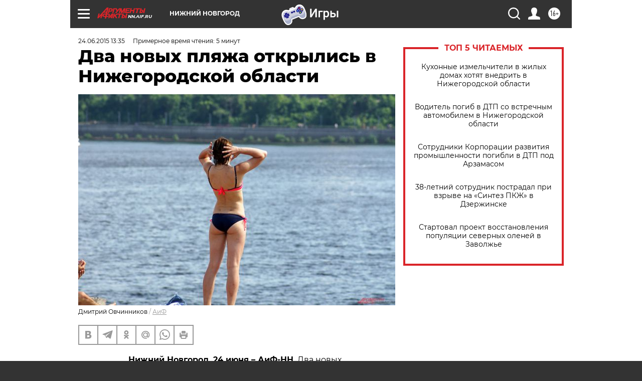

--- FILE ---
content_type: text/html; charset=UTF-8
request_url: https://nn.aif.ru/society/details/dva_novyh_plyazha_otkrylis_v_nizhegorodskoy_oblasti?from_inject=1
body_size: 25983
content:
<!DOCTYPE html>
<!--[if IE 8]><html class="ie8"> <![endif]-->
<!--[if gt IE 8]><!--><html lang="ru"> <!--<![endif]-->
<head>
    <!-- created_at 21-01-2026 18:12:12 -->
    <script>
        window.isIndexPage = 0;
        window.isMobileBrowser = 0;
        window.disableSidebarCut = 1;
        window.bannerDebugMode = 0;
    </script>

                
                                    <meta http-equiv="Content-Type" content="text/html; charset=utf-8" >
<meta name="format-detection" content="telephone=no" >
<meta name="viewport" content="width=device-width, user-scalable=no, initial-scale=1.0, maximum-scale=1.0, minimum-scale=1.0" >
<meta http-equiv="X-UA-Compatible" content="IE=edge,chrome=1" >
<meta name="HandheldFriendly" content="true" >
<meta name="format-detection" content="telephone=no" >
<meta name="theme-color" content="#ffffff" >
<meta name="description" content="Всего в регионе насчитывается 48 официальных водных зон отдыха" >
<meta name="keywords" content="пляжи Нижегородской области" >
<meta name="article:published_time" content="2015-06-24T10:35:24+0300" >
<meta property="og:title" content="Два новых пляжа открылись в Нижегородской области" >
<meta property="og:description" content="Всего в регионе насчитывается 48 официальных водных зон отдыха" >
<meta property="og:type" content="article" >
<meta property="og:image" content="https://aif-s3.aif.ru/images/006/370/601dd45473aca717538252d1cddcdff8.jpg" >
<meta property="og:url" content="https://nn.aif.ru/society/details/dva_novyh_plyazha_otkrylis_v_nizhegorodskoy_oblasti" >
<meta property="og:site_name" content="AiF" >
<meta property="twitter:card" content="summary_large_image" >
<meta property="twitter:site" content="@aifonline" >
<meta property="twitter:title" content="Два новых пляжа открылись в Нижегородской области" >
<meta property="twitter:description" content="Всего в регионе насчитывается 48 официальных водных зон отдыха" >
<meta property="twitter:creator" content="@aifonline" >
<meta property="twitter:image:src" content="https://aif-s3.aif.ru/images/006/370/601dd45473aca717538252d1cddcdff8.jpg" >
<meta property="twitter:domain" content="https://nn.aif.ru/society/details/dva_novyh_plyazha_otkrylis_v_nizhegorodskoy_oblasti" >
<meta name="facebook-domain-verification" content="jiqbwww7rrqnwzjkizob7wrpmgmwq3" >
        <title>Два новых пляжа открылись в Нижегородской области | АиФ Нижний Новгород</title>    <link rel="shortcut icon" type="image/x-icon" href="/favicon.ico" />
    <link rel="icon" type="image/svg+xml" href="/favicon.svg">
    
    <link rel="preload" href="/redesign2018/fonts/montserrat-v15-latin-ext_latin_cyrillic-ext_cyrillic-regular.woff2" as="font" type="font/woff2" crossorigin>
    <link rel="preload" href="/redesign2018/fonts/montserrat-v15-latin-ext_latin_cyrillic-ext_cyrillic-italic.woff2" as="font" type="font/woff2" crossorigin>
    <link rel="preload" href="/redesign2018/fonts/montserrat-v15-latin-ext_latin_cyrillic-ext_cyrillic-700.woff2" as="font" type="font/woff2" crossorigin>
    <link rel="preload" href="/redesign2018/fonts/montserrat-v15-latin-ext_latin_cyrillic-ext_cyrillic-700italic.woff2" as="font" type="font/woff2" crossorigin>
    <link rel="preload" href="/redesign2018/fonts/montserrat-v15-latin-ext_latin_cyrillic-ext_cyrillic-800.woff2" as="font" type="font/woff2" crossorigin>
    <link href="https://nn.aif.ru/amp/society/details/dva_novyh_plyazha_otkrylis_v_nizhegorodskoy_oblasti" rel="amphtml" >
<link href="https://nn.aif.ru/society/details/dva_novyh_plyazha_otkrylis_v_nizhegorodskoy_oblasti" rel="canonical" >
<link href="https://nn.aif.ru/redesign2018/css/style.css?5a7" media="all" rel="stylesheet" type="text/css" >
<link href="https://nn.aif.ru/img/icon/apple_touch_icon_57x57.png?5a7" rel="apple-touch-icon" sizes="57x57" >
<link href="https://nn.aif.ru/img/icon/apple_touch_icon_114x114.png?5a7" rel="apple-touch-icon" sizes="114x114" >
<link href="https://nn.aif.ru/img/icon/apple_touch_icon_72x72.png?5a7" rel="apple-touch-icon" sizes="72x72" >
<link href="https://nn.aif.ru/img/icon/apple_touch_icon_144x144.png?5a7" rel="apple-touch-icon" sizes="144x144" >
<link href="https://nn.aif.ru/img/icon/apple-touch-icon.png?5a7" rel="apple-touch-icon" sizes="180x180" >
<link href="https://nn.aif.ru/img/icon/favicon-32x32.png?5a7" rel="icon" type="image/png" sizes="32x32" >
<link href="https://nn.aif.ru/img/icon/favicon-16x16.png?5a7" rel="icon" type="image/png" sizes="16x16" >
<link href="https://nn.aif.ru/img/manifest.json?5a7" rel="manifest" >
<link href="https://nn.aif.ru/img/safari-pinned-tab.svg?5a7" rel="mask-icon" color="#d55b5b" >
<link href="https://ads.betweendigital.com" rel="preconnect" crossorigin="" >
        <script type="text/javascript">
    //<!--
    var isRedesignPage = true;    //-->
</script>
<script type="text/javascript" src="https://nn.aif.ru/js/output/jquery.min.js?5a7"></script>
<script type="text/javascript" src="https://nn.aif.ru/js/output/header_scripts.js?5a7"></script>
<script type="text/javascript">
    //<!--
    var _sf_startpt=(new Date()).getTime()    //-->
</script>
<script type="application/ld+json">
    {"@context":"https:\/\/schema.org","@type":"BreadcrumbList","itemListElement":[{"@type":"ListItem","position":1,"name":"\u0410\u0440\u0433\u0443\u043c\u0435\u043d\u0442\u044b \u0438 \u0424\u0430\u043a\u0442\u044b","item":"https:\/\/nn.aif.ru\/"},{"@type":"ListItem","position":2,"name":"\u041e\u0411\u0429\u0415\u0421\u0422\u0412\u041e","item":"https:\/\/nn.aif.ru\/society"},{"@type":"ListItem","position":3,"name":"\u0421\u043e\u0431\u044b\u0442\u0438\u044f","item":"https:\/\/nn.aif.ru\/society\/details"},{"@type":"ListItem","position":4,"name":"\u0414\u0432\u0430 \u043d\u043e\u0432\u044b\u0445 \u043f\u043b\u044f\u0436\u0430 \u043e\u0442\u043a\u0440\u044b\u043b\u0438\u0441\u044c \u0432 \u041d\u0438\u0436\u0435\u0433\u043e\u0440\u043e\u0434\u0441\u043a\u043e\u0439 \u043e\u0431\u043b\u0430\u0441\u0442\u0438","item":"https:\/\/nn.aif.ru\/society\/details\/dva_novyh_plyazha_otkrylis_v_nizhegorodskoy_oblasti"}]}</script>
<script type="text/javascript" src="https://yastatic.net/s3/passport-sdk/autofill/v1/sdk-suggest-with-polyfills-latest.js?5a7"></script>
<script type="text/javascript">
    //<!--
    window.YandexAuthParams = {"oauthQueryParams":{"client_id":"b104434ccf5a4638bdfe8a9101264f3c","response_type":"code","redirect_uri":"https:\/\/aif.ru\/oauth\/yandex\/callback"},"tokenPageOrigin":"https:\/\/aif.ru"};    //-->
</script>
<script type="text/javascript">
    //<!--
    function AdFox_getWindowSize() {
    var winWidth,winHeight;
	if( typeof( window.innerWidth ) == 'number' ) {
		//Non-IE
		winWidth = window.innerWidth;
		winHeight = window.innerHeight;
	} else if( document.documentElement && ( document.documentElement.clientWidth || document.documentElement.clientHeight ) ) {
		//IE 6+ in 'standards compliant mode'
		winWidth = document.documentElement.clientWidth;
		winHeight = document.documentElement.clientHeight;
	} else if( document.body && ( document.body.clientWidth || document.body.clientHeight ) ) {
		//IE 4 compatible
		winWidth = document.body.clientWidth;
		winHeight = document.body.clientHeight;
	}
	return {"width":winWidth, "height":winHeight};
}//END function AdFox_getWindowSize

function AdFox_getElementPosition(elemId){
    var elem;
    
    if (document.getElementById) {
		elem = document.getElementById(elemId);
	}
	else if (document.layers) {
		elem = document.elemId;
	}
	else if (document.all) {
		elem = document.all.elemId;
	}
    var w = elem.offsetWidth;
    var h = elem.offsetHeight;	
    var l = 0;
    var t = 0;
	
    while (elem)
    {
        l += elem.offsetLeft;
        t += elem.offsetTop;
        elem = elem.offsetParent;
    }

    return {"left":l, "top":t, "width":w, "height":h};
} //END function AdFox_getElementPosition

function AdFox_getBodyScrollTop(){
	return self.pageYOffset || (document.documentElement && document.documentElement.scrollTop) || (document.body && document.body.scrollTop);
} //END function AdFox_getBodyScrollTop

function AdFox_getBodyScrollLeft(){
	return self.pageXOffset || (document.documentElement && document.documentElement.scrollLeft) || (document.body && document.body.scrollLeft);
}//END function AdFox_getBodyScrollLeft

function AdFox_Scroll(elemId,elemSrc){
   var winPos = AdFox_getWindowSize();
   var winWidth = winPos.width;
   var winHeight = winPos.height;
   var scrollY = AdFox_getBodyScrollTop();
   var scrollX =  AdFox_getBodyScrollLeft();
   var divId = 'AdFox_banner_'+elemId;
   var ltwhPos = AdFox_getElementPosition(divId);
   var lPos = ltwhPos.left;
   var tPos = ltwhPos.top;

   if(scrollY+winHeight+5 >= tPos && scrollX+winWidth+5 >= lPos){
      AdFox_getCodeScript(1,elemId,elemSrc);
	  }else{
	     setTimeout('AdFox_Scroll('+elemId+',"'+elemSrc+'");',100);
	  }
}//End function AdFox_Scroll    //-->
</script>
<script type="text/javascript">
    //<!--
    function AdFox_SetLayerVis(spritename,state){
   document.getElementById(spritename).style.visibility=state;
}

function AdFox_Open(AF_id){
   AdFox_SetLayerVis('AdFox_DivBaseFlash_'+AF_id, "hidden");
   AdFox_SetLayerVis('AdFox_DivOverFlash_'+AF_id, "visible");
}

function AdFox_Close(AF_id){
   AdFox_SetLayerVis('AdFox_DivOverFlash_'+AF_id, "hidden");
   AdFox_SetLayerVis('AdFox_DivBaseFlash_'+AF_id, "visible");
}

function AdFox_getCodeScript(AF_n,AF_id,AF_src){
   var AF_doc;
   if(AF_n<10){
      try{
	     if(document.all && !window.opera){
		    AF_doc = window.frames['AdFox_iframe_'+AF_id].document;
			}else if(document.getElementById){
			         AF_doc = document.getElementById('AdFox_iframe_'+AF_id).contentDocument;
					 }
		 }catch(e){}
    if(AF_doc){
	   AF_doc.write('<scr'+'ipt type="text/javascript" src="'+AF_src+'"><\/scr'+'ipt>');
	   }else{
	      setTimeout('AdFox_getCodeScript('+(++AF_n)+','+AF_id+',"'+AF_src+'");', 100);
		  }
		  }
}

function adfoxSdvigContent(banID, flashWidth, flashHeight){
	var obj = document.getElementById('adfoxBanner'+banID).style;
	if (flashWidth == '100%') obj.width = flashWidth;
	    else obj.width = flashWidth + "px";
	if (flashHeight == '100%') obj.height = flashHeight;
	    else obj.height = flashHeight + "px";
}

function adfoxVisibilityFlash(banName, flashWidth, flashHeight){
    	var obj = document.getElementById(banName).style;
	if (flashWidth == '100%') obj.width = flashWidth;
	    else obj.width = flashWidth + "px";
	if (flashHeight == '100%') obj.height = flashHeight;
	    else obj.height = flashHeight + "px";
}

function adfoxStart(banID, FirShowFlNum, constVisFlashFir, sdvigContent, flash1Width, flash1Height, flash2Width, flash2Height){
	if (FirShowFlNum == 1) adfoxVisibilityFlash('adfoxFlash1'+banID, flash1Width, flash1Height);
	    else if (FirShowFlNum == 2) {
		    adfoxVisibilityFlash('adfoxFlash2'+banID, flash2Width, flash2Height);
	        if (constVisFlashFir == 'yes') adfoxVisibilityFlash('adfoxFlash1'+banID, flash1Width, flash1Height);
		    if (sdvigContent == 'yes') adfoxSdvigContent(banID, flash2Width, flash2Height);
		        else adfoxSdvigContent(banID, flash1Width, flash1Height);
	}
}

function adfoxOpen(banID, constVisFlashFir, sdvigContent, flash2Width, flash2Height){
	var aEventOpenClose = new Image();
	var obj = document.getElementById("aEventOpen"+banID);
	if (obj) aEventOpenClose.src =  obj.title+'&rand='+Math.random()*1000000+'&prb='+Math.random()*1000000;
	adfoxVisibilityFlash('adfoxFlash2'+banID, flash2Width, flash2Height);
	if (constVisFlashFir != 'yes') adfoxVisibilityFlash('adfoxFlash1'+banID, 1, 1);
	if (sdvigContent == 'yes') adfoxSdvigContent(banID, flash2Width, flash2Height);
}


function adfoxClose(banID, constVisFlashFir, sdvigContent, flash1Width, flash1Height){
	var aEventOpenClose = new Image();
	var obj = document.getElementById("aEventClose"+banID);
	if (obj) aEventOpenClose.src =  obj.title+'&rand='+Math.random()*1000000+'&prb='+Math.random()*1000000;
	adfoxVisibilityFlash('adfoxFlash2'+banID, 1, 1);
	if (constVisFlashFir != 'yes') adfoxVisibilityFlash('adfoxFlash1'+banID, flash1Width, flash1Height);
	if (sdvigContent == 'yes') adfoxSdvigContent(banID, flash1Width, flash1Height);
}    //-->
</script>
<script type="text/javascript" async="true" src="https://yandex.ru/ads/system/header-bidding.js?5a7"></script>
<script type="text/javascript" src="https://ad.mail.ru/static/sync-loader.js?5a7"></script>
<script type="text/javascript" async="true" src="https://cdn.skcrtxr.com/roxot-wrapper/js/roxot-manager.js?pid=42c21743-edce-4460-a03e-02dbaef8f162"></script>
<script type="text/javascript" src="https://cdn-rtb.sape.ru/js/uids.js?5a7"></script>
<script type="text/javascript">
    //<!--
        var adfoxBiddersMap = {
    "betweenDigital": "816043",
 "mediasniper": "2218745",
    "myTarget": "810102",
 "buzzoola": "1096246",
 "adfox_roden-media": "3373170",
    "videonow": "2966090", 
 "adfox_adsmart": "1463295",
  "Gnezdo": "3123512",
    "roxot": "3196121",
 "astralab": "2486209",
  "getintent": "3186204",
 "sape": "2758269",
 "adwile": "2733112",
 "hybrid": "2809332"
};
var syncid = window.rb_sync.id;
	  var biddersCpmAdjustmentMap = {
      'adfox_adsmart': 0.6,
	  'Gnezdo': 0.8,
	  'adwile': 0.8
  };

if (window.innerWidth >= 1024) {
var adUnits = [{
        "code": "adfox_153825256063495017",
  "sizes": [[300, 600], [240,400]],
        "bids": [{
                "bidder": "betweenDigital",
                "params": {
                    "placementId": "3235886"
                }
            },{
                "bidder": "myTarget",
                "params": {
                    "placementId": "555209",
"sendTargetRef": "true",
"additional": {
"fpid": syncid
}			
                }
            },{
                "bidder": "hybrid",
                "params": {
                    "placementId": "6582bbf77bc72f59c8b22f65"
                }
            },{
                "bidder": "buzzoola",
                "params": {
                    "placementId": "1252803"
                }
            },{
                "bidder": "videonow",
                "params": {
                    "placementId": "8503533"
                }
            },{
                    "bidder": "adfox_adsmart",
                    "params": {
						p1: 'cqguf',
						p2: 'hhro'
					}
            },{
                    "bidder": "roxot",
                    "params": {
						placementId: '2027d57b-1cff-4693-9a3c-7fe57b3bcd1f',
						sendTargetRef: true
					}
            },{
                    "bidder": "mediasniper",
                    "params": {
						"placementId": "4417"
					}
            },{
                    "bidder": "Gnezdo",
                    "params": {
						"placementId": "354318"
					}
            },{
                    "bidder": "getintent",
                    "params": {
						"placementId": "215_V_aif.ru_D_Top_300x600"
					}
            },{
                    "bidder": "adfox_roden-media",
                    "params": {
						p1: "dilmj",
						p2: "emwl"
					}
            },{
                    "bidder": "astralab",
                    "params": {
						"placementId": "642ad3a28528b410c4990932"
					}
            }
        ]
    },{
        "code": "adfox_150719646019463024",
		"sizes": [[640,480], [640,360]],
        "bids": [{
                "bidder": "adfox_adsmart",
                    "params": {
						p1: 'cmqsb',
						p2: 'ul'
					}
            },{
                "bidder": "sape",
                "params": {
                    "placementId": "872427",
					additional: {
                       sapeFpUids: window.sapeRrbFpUids || []
                   }				
                }
            },{
                "bidder": "roxot",
                "params": {
                    placementId: '2b61dd56-9c9f-4c45-a5f5-98dd5234b8a1',
					sendTargetRef: true
                }
            },{
                "bidder": "getintent",
                "params": {
                    "placementId": "215_V_aif.ru_D_AfterArticle_640х480"
                }
            }
        ]
    },{
        "code": "adfox_149010055036832877",
		"sizes": [[970,250]],
		"bids": [{
                    "bidder": "adfox_roden-media",
                    "params": {
						p1: 'dilmi',
						p2: 'hfln'
					}
            },{
                    "bidder": "buzzoola",
                    "params": {
						"placementId": "1252804"
					}
            },{
                    "bidder": "getintent",
                    "params": {
						"placementId": "215_V_aif.ru_D_Billboard_970x250"
					}
            },{
                "bidder": "astralab",
                "params": {
                    "placementId": "67bf071f4e6965fa7b30fea3"
                }
            },{
                    "bidder": "hybrid",
                    "params": {
						"placementId": "6582bbf77bc72f59c8b22f66"
					}
            },{
                    "bidder": "myTarget",
                    "params": {
						"placementId": "1462991",
"sendTargetRef": "true",
"additional": {
"fpid": syncid
}			
					}
            }			           
        ]        
    },{
        "code": "adfox_149874332414246474",
		"sizes": [[640,360], [300,250], [640,480]],
		"codeType": "combo",
		"bids": [{
                "bidder": "mediasniper",
                "params": {
                    "placementId": "4419"
                }
            },{
                "bidder": "buzzoola",
                "params": {
                    "placementId": "1220692"
                }
            },{
                "bidder": "astralab",
                "params": {
                    "placementId": "66fd25eab13381b469ae4b39"
                }
            },
			{
                    "bidder": "betweenDigital",
                    "params": {
						"placementId": "4502825"
					}
            }
			           
        ]        
    },{
        "code": "adfox_149848658878716687",
		"sizes": [[300,600], [240,400]],
        "bids": [{
                "bidder": "betweenDigital",
                "params": {
                    "placementId": "3377360"
                }
            },{
                "bidder": "roxot",
                "params": {
                    placementId: 'fdaba944-bdaa-4c63-9dd3-af12fc6afbf8',
					sendTargetRef: true
                }
            },{
                "bidder": "sape",
                "params": {
                    "placementId": "872425",
					additional: {
                       sapeFpUids: window.sapeRrbFpUids || []
                   }
                }
            },{
                "bidder": "adwile",
                "params": {
                    "placementId": "27990"
                }
            }
        ]        
    }
],
	syncPixels = [{
    bidder: 'hybrid',
    pixels: [
    "https://www.tns-counter.ru/V13a****idsh_ad/ru/CP1251/tmsec=idsh_dis/",
    "https://www.tns-counter.ru/V13a****idsh_vid/ru/CP1251/tmsec=idsh_aifru-hbrdis/",
    "https://mc.yandex.ru/watch/66716692?page-url=aifru%3Futm_source=dis_hybrid_default%26utm_medium=%26utm_campaign=%26utm_content=%26utm_term=&page-ref="+window.location.href
]
  }
  ];
} else if (window.innerWidth < 1024) {
var adUnits = [{
        "code": "adfox_14987283079885683",
		"sizes": [[300,250], [300,240]],
        "bids": [{
                "bidder": "betweenDigital",
                "params": {
                    "placementId": "2492448"
                }
            },{
                "bidder": "myTarget",
                "params": {
                    "placementId": "226830",
"sendTargetRef": "true",
"additional": {
"fpid": syncid
}			
                }
            },{
                "bidder": "hybrid",
                "params": {
                    "placementId": "6582bbf77bc72f59c8b22f64"
                }
            },{
                "bidder": "mediasniper",
                "params": {
                    "placementId": "4418"
                }
            },{
                "bidder": "buzzoola",
                "params": {
                    "placementId": "563787"
                }
            },{
                "bidder": "roxot",
                "params": {
                    placementId: '20bce8ad-3a5e-435a-964f-47be17e201cf',
					sendTargetRef: true
                }
            },{
                "bidder": "videonow",
                "params": {
                    "placementId": "2577490"
                }
            },{
                "bidder": "adfox_adsmart",
                    "params": {
						p1: 'cqmbg',
						p2: 'ul'
					}
            },{
                    "bidder": "Gnezdo",
                    "params": {
						"placementId": "354316"
					}
            },{
                    "bidder": "getintent",
                    "params": {
						"placementId": "215_V_aif.ru_M_Top_300x250"
					}
            },{
                    "bidder": "adfox_roden-media",
                    "params": {
						p1: "dilmx",
						p2: "hbts"
					}
            },{
                "bidder": "astralab",
                "params": {
                    "placementId": "642ad47d8528b410c4990933"
                }
            }			
        ]        
    },{
        "code": "adfox_153545578261291257",
		"bids": [{
                    "bidder": "sape",
                    "params": {
						"placementId": "872426",
					additional: {
                       sapeFpUids: window.sapeRrbFpUids || []
                   }
					}
            },{
                    "bidder": "roxot",
                    "params": {
						placementId: 'eb2ebb9c-1e7e-4c80-bef7-1e93debf197c',
						sendTargetRef: true
					}
            }
			           
        ]        
    },{
        "code": "adfox_165346609120174064",
		"sizes": [[320,100]],
		"bids": [            
            		{
                    "bidder": "buzzoola",
                    "params": {
						"placementId": "1252806"
					}
            },{
                    "bidder": "getintent",
                    "params": {
						"placementId": "215_V_aif.ru_M_FloorAd_320x100"
					}
            }
			           
        ]        
    },{
        "code": "adfox_155956315896226671",
		"bids": [            
            		{
                    "bidder": "buzzoola",
                    "params": {
						"placementId": "1252805"
					}
            },{
                    "bidder": "sape",
                    "params": {
						"placementId": "887956",
					additional: {
                       sapeFpUids: window.sapeRrbFpUids || []
                   }
					}
            },{
                    "bidder": "myTarget",
                    "params": {
						"placementId": "821424",
"sendTargetRef": "true",
"additional": {
"fpid": syncid
}			
					}
            }
			           
        ]        
    },{
        "code": "adfox_149874332414246474",
		"sizes": [[640,360], [300,250], [640,480]],
		"codeType": "combo",
		"bids": [{
                "bidder": "adfox_roden-media",
                "params": {
					p1: 'dilmk',
					p2: 'hfiu'
				}
            },{
                "bidder": "mediasniper",
                "params": {
                    "placementId": "4419"
                }
            },{
                "bidder": "roxot",
                "params": {
                    placementId: 'ba25b33d-cd61-4c90-8035-ea7d66f011c6',
					sendTargetRef: true
                }
            },{
                "bidder": "adwile",
                "params": {
                    "placementId": "27991"
                }
            },{
                    "bidder": "Gnezdo",
                    "params": {
						"placementId": "354317"
					}
            },{
                    "bidder": "getintent",
                    "params": {
						"placementId": "215_V_aif.ru_M_Comboblock_300x250"
					}
            },{
                    "bidder": "astralab",
                    "params": {
						"placementId": "66fd260fb13381b469ae4b3f"
					}
            },{
                    "bidder": "betweenDigital",
                    "params": {
						"placementId": "4502825"
					}
            }
			]        
    }
],
	syncPixels = [
  {
    bidder: 'hybrid',
    pixels: [
    "https://www.tns-counter.ru/V13a****idsh_ad/ru/CP1251/tmsec=idsh_mob/",
    "https://www.tns-counter.ru/V13a****idsh_vid/ru/CP1251/tmsec=idsh_aifru-hbrmob/",
    "https://mc.yandex.ru/watch/66716692?page-url=aifru%3Futm_source=mob_hybrid_default%26utm_medium=%26utm_campaign=%26utm_content=%26utm_term=&page-ref="+window.location.href
]
  }
  ];
}
var userTimeout = 1500;
window.YaHeaderBiddingSettings = {
    biddersMap: adfoxBiddersMap,
	biddersCpmAdjustmentMap: biddersCpmAdjustmentMap,
    adUnits: adUnits,
    timeout: userTimeout,
    syncPixels: syncPixels	
};    //-->
</script>
<script type="text/javascript">
    //<!--
    window.yaContextCb = window.yaContextCb || []    //-->
</script>
<script type="text/javascript" async="true" src="https://yandex.ru/ads/system/context.js?5a7"></script>
<script type="text/javascript">
    //<!--
    window.EventObserver = {
    observers: {},

    subscribe: function (name, fn) {
        if (!this.observers.hasOwnProperty(name)) {
            this.observers[name] = [];
        }
        this.observers[name].push(fn)
    },
    
    unsubscribe: function (name, fn) {
        if (!this.observers.hasOwnProperty(name)) {
            return;
        }
        this.observers[name] = this.observers[name].filter(function (subscriber) {
            return subscriber !== fn
        })
    },
    
    broadcast: function (name, data) {
        if (!this.observers.hasOwnProperty(name)) {
            return;
        }
        this.observers[name].forEach(function (subscriber) {
            return subscriber(data)
        })
    }
};    //-->
</script>    
    <script>
  var adcm_config ={
    id:1064,
    platformId: 64,
    init: function () {
      window.adcm.call();
    }
  };
</script>
<script src="https://tag.digitaltarget.ru/adcm.js" async></script>    <meta name="yandex-verification" content="d50e5de5d168677b" /><meta name="google-site-verification" content="U62sDHlgue3osrNGy7cOyUkCYoiceFwcIM0im-6tbbE" />    <link rel="stylesheet" type="text/css" media="print" href="https://nn.aif.ru/redesign2018/css/print.css?5a7" />
    <base href=""/>
</head><body class="region__nn ">
<div class="overlay"></div>
<!-- Rating@Mail.ru counter -->
<script type="text/javascript">
var _tmr = window._tmr || (window._tmr = []);
_tmr.push({id: "59428", type: "pageView", start: (new Date()).getTime()});
(function (d, w, id) {
  if (d.getElementById(id)) return;
  var ts = d.createElement("script"); ts.type = "text/javascript"; ts.async = true; ts.id = id;
  ts.src = "https://top-fwz1.mail.ru/js/code.js";
  var f = function () {var s = d.getElementsByTagName("script")[0]; s.parentNode.insertBefore(ts, s);};
  if (w.opera == "[object Opera]") { d.addEventListener("DOMContentLoaded", f, false); } else { f(); }
})(document, window, "topmailru-code");
</script><noscript><div>
<img src="https://top-fwz1.mail.ru/counter?id=59428;js=na" style="border:0;position:absolute;left:-9999px;" alt="Top.Mail.Ru" />
</div></noscript>
<!-- //Rating@Mail.ru counter -->



<div class="container white_bg" id="container">
    
        <noindex><div class="adv_content bp__body_first adwrapper"><div class="banner_params hide" data-params="{&quot;id&quot;:5465,&quot;num&quot;:1,&quot;place&quot;:&quot;body_first&quot;}"></div>
<!--AdFox START-->
<!--aif_direct-->
<!--Площадка: AIF_fullscreen/catfish / * / *-->
<!--Тип баннера: CatFish-->
<!--Расположение: <верх страницы>-->
<div id="adfox_155956532411722131"></div>
<script>
window.yaContextCb.push(()=>{
    Ya.adfoxCode.create({
      ownerId: 249933,
        containerId: 'adfox_155956532411722131',
type: 'fullscreen',
platform: 'desktop',
        params: {
            pp: 'g',
            ps: 'didj',
            p2: 'gkue',
            puid1: ''
        }
    });
});
</script></div></noindex>
        
        <!--баннер над шапкой--->
                <div class="banner_box">
            <div class="main_banner">
                <noindex><div class="adv_content bp__header no_portr cont_center adwrapper no_mob"><div class="banner_params hide" data-params="{&quot;id&quot;:1500,&quot;num&quot;:1,&quot;place&quot;:&quot;header&quot;}"></div>
<center data-slot="1500">

<!--AdFox START-->
<!--aif_direct-->
<!--Площадка: AIF.ru / * / *-->
<!--Тип баннера: Background-->
<!--Расположение: <верх страницы>-->
<div id="adfox_149010055036832877"></div>
<script>
window.yaContextCb.push(()=>{
    Ya.adfoxCode.create({
      ownerId: 249933,
        containerId: 'adfox_149010055036832877',
        params: {
            pp: 'g',
            ps: 'chxs',
            p2: 'fmis'
          
        }
    });
});
</script>

<script>
$(document).ready(function() {
$('#container').addClass('total_branb_no_top');
 });
</script>
<style>
body > a[style] {position:fixed !important;}
</style> 
  


</center></div></noindex>            </div>
        </div>
                <!--//баннер  над шапкой--->

    <script>
	currentUser = new User();
</script>

<header class="header">
    <div class="count_box_nodisplay">
    <div class="couter_block"><!--LiveInternet counter-->
<script type="text/javascript"><!--
document.write("<img src='https://counter.yadro.ru//hit;AIF?r"+escape(document.referrer)+((typeof(screen)=="undefined")?"":";s"+screen.width+"*"+screen.height+"*"+(screen.colorDepth?screen.colorDepth:screen.pixelDepth))+";u"+escape(document.URL)+";h"+escape(document.title.substring(0,80))+";"+Math.random()+"' width=1 height=1 alt=''>");
//--></script><!--/LiveInternet--></div></div>    <div class="topline">
    <a href="#" class="burger openCloser">
        <div class="burger__wrapper">
            <span class="burger__line"></span>
            <span class="burger__line"></span>
            <span class="burger__line"></span>
        </div>
    </a>

    
    <a href="/" class="logo_box">
                <img width="96" height="22" src="https://nn.aif.ru/redesign2018/img/logo.svg?5a7" alt="Аргументы и Факты">
        <div class="region_url">
            nn.aif.ru        </div>
            </a>
    <div itemscope itemtype="http://schema.org/Organization" class="schema_org">
        <img itemprop="logo" src="https://nn.aif.ru/redesign2018/img/logo.svg?5a7" />
        <a itemprop="url" href="/"></a>
        <meta itemprop="name" content="АО «Аргументы и Факты»" />
        <div itemprop="address" itemscope itemtype="http://schema.org/PostalAddress">
            <meta itemprop="postalCode" content="101000" />
            <meta itemprop="addressLocality" content="Москва" />
            <meta itemprop="streetAddress" content="ул. Мясницкая, д. 42"/>
            <meta itemprop="addressCountry" content="RU"/>
            <a itemprop="telephone" href="tel:+74956465757">+7 (495) 646 57 57</a>
        </div>
    </div>
    <div class="age16 age16_topline">16+</div>
    <a href="#" class="region regionOpenCloser">
        <img width="19" height="25" src="https://nn.aif.ru/redesign2018/img/location.svg?5a7"><span>Нижний Новгород</span>
    </a>
    <div class="topline__slot">
         <noindex><div class="adv_content bp__header_in_topline adwrapper"><div class="banner_params hide" data-params="{&quot;id&quot;:6014,&quot;num&quot;:1,&quot;place&quot;:&quot;header_in_topline&quot;}"></div>
<a href="https://aif.ru/onlinegames?utm_source=aif&utm_medium=banner&utm_campaign=games">
  <img src="https://static1-repo.aif.ru/1/ce/3222991/243b17d0964e68617fe6015e07883e97.webp"
       border="0" width="200" height="56" alt="Игры — АиФ Онлайн">
</a></div></noindex>    </div>

    <!--a class="topline__hashtag" href="https://aif.ru/health/coronavirus/?utm_medium=header&utm_content=covid&utm_source=aif">#остаемсядома</a-->
    <div class="auth_user_status_js">
        <a href="#" class="user auth_link_login_js auth_open_js"><img width="24" height="24" src="https://nn.aif.ru/redesign2018/img/user_ico.svg?5a7"></a>
        <a href="/profile" class="user auth_link_profile_js" style="display: none"><img width="24" height="24" src="https://nn.aif.ru/redesign2018/img/user_ico.svg?5a7"></a>
    </div>
    <div class="search_box">
        <a href="#" class="search_ico searchOpener">
            <img width="24" height="24" src="https://nn.aif.ru/redesign2018/img/search_ico.svg?5a7">
        </a>
        <div class="search_input">
            <form action="/search" id="search_form1">
                <input type="text" name="text" maxlength="50"/>
            </form>
        </div>
    </div>
</div>

<div class="fixed_menu topline">
    <div class="cont_center">
        <a href="#" class="burger openCloser">
            <div class="burger__wrapper">
                <span class="burger__line"></span>
                <span class="burger__line"></span>
                <span class="burger__line"></span>
            </div>
        </a>
        <a href="/" class="logo_box">
                        <img width="96" height="22" src="https://nn.aif.ru/redesign2018/img/logo.svg?5a7" alt="Аргументы и Факты">
            <div class="region_url">
                nn.aif.ru            </div>
                    </a>
        <div class="age16 age16_topline">16+</div>
        <a href="/" class="region regionOpenCloser">
            <img width="19" height="25" src="https://nn.aif.ru/redesign2018/img/location.svg?5a7">
            <span>Нижний Новгород</span>
        </a>
        <div class="topline__slot">
            <noindex><div class="adv_content bp__header_in_topline adwrapper"><div class="banner_params hide" data-params="{&quot;id&quot;:6014,&quot;num&quot;:1,&quot;place&quot;:&quot;header_in_topline&quot;}"></div>
<a href="https://aif.ru/onlinegames?utm_source=aif&utm_medium=banner&utm_campaign=games">
  <img src="https://static1-repo.aif.ru/1/ce/3222991/243b17d0964e68617fe6015e07883e97.webp"
       border="0" width="200" height="56" alt="Игры — АиФ Онлайн">
</a></div></noindex>        </div>

        <!--a class="topline__hashtag" href="https://aif.ru/health/coronavirus/?utm_medium=header&utm_content=covid&utm_source=aif">#остаемсядома</a-->
        <div class="auth_user_status_js">
            <a href="#" class="user auth_link_login_js auth_open_js"><img width="24" height="24" src="https://nn.aif.ru/redesign2018/img/user_ico.svg?5a7"></a>
            <a href="/profile" class="user auth_link_profile_js" style="display: none"><img width="24" height="24" src="https://nn.aif.ru/redesign2018/img/user_ico.svg?5a7"></a>
        </div>
        <div class="search_box">
            <a href="#" class="search_ico searchOpener">
                <img width="24" height="24" src="https://nn.aif.ru/redesign2018/img/search_ico.svg?5a7">
            </a>
            <div class="search_input">
                <form action="/search">
                    <input type="text" name="text" maxlength="50" >
                </form>
            </div>
        </div>
    </div>
</div>    <div class="regions_box">
    <nav class="cont_center">
        <ul class="regions">
            <li><a href="https://aif.ru?from_menu=1">ФЕДЕРАЛЬНЫЙ</a></li>
            <li><a href="https://spb.aif.ru">САНКТ-ПЕТЕРБУРГ</a></li>

            
                                    <li><a href="https://adigea.aif.ru">Адыгея</a></li>
                
            
                                    <li><a href="https://arh.aif.ru">Архангельск</a></li>
                
            
                
            
                
            
                                    <li><a href="https://astrakhan.aif.ru">Астрахань</a></li>
                
            
                                    <li><a href="https://altai.aif.ru">Барнаул</a></li>
                
            
                                    <li><a href="https://aif.by">Беларусь</a></li>
                
            
                                    <li><a href="https://bel.aif.ru">Белгород</a></li>
                
            
                
            
                                    <li><a href="https://bryansk.aif.ru">Брянск</a></li>
                
            
                                    <li><a href="https://bur.aif.ru">Бурятия</a></li>
                
            
                                    <li><a href="https://vl.aif.ru">Владивосток</a></li>
                
            
                                    <li><a href="https://vlad.aif.ru">Владимир</a></li>
                
            
                                    <li><a href="https://vlg.aif.ru">Волгоград</a></li>
                
            
                                    <li><a href="https://vologda.aif.ru">Вологда</a></li>
                
            
                                    <li><a href="https://vrn.aif.ru">Воронеж</a></li>
                
            
                
            
                                    <li><a href="https://dag.aif.ru">Дагестан</a></li>
                
            
                
            
                                    <li><a href="https://ivanovo.aif.ru">Иваново</a></li>
                
            
                                    <li><a href="https://irk.aif.ru">Иркутск</a></li>
                
            
                                    <li><a href="https://kazan.aif.ru">Казань</a></li>
                
            
                                    <li><a href="https://kzaif.kz">Казахстан</a></li>
                
            
                
            
                                    <li><a href="https://klg.aif.ru">Калининград</a></li>
                
            
                
            
                                    <li><a href="https://kaluga.aif.ru">Калуга</a></li>
                
            
                                    <li><a href="https://kamchatka.aif.ru">Камчатка</a></li>
                
            
                
            
                                    <li><a href="https://karel.aif.ru">Карелия</a></li>
                
            
                                    <li><a href="https://kirov.aif.ru">Киров</a></li>
                
            
                                    <li><a href="https://komi.aif.ru">Коми</a></li>
                
            
                                    <li><a href="https://kostroma.aif.ru">Кострома</a></li>
                
            
                                    <li><a href="https://kuban.aif.ru">Краснодар</a></li>
                
            
                                    <li><a href="https://krsk.aif.ru">Красноярск</a></li>
                
            
                                    <li><a href="https://krym.aif.ru">Крым</a></li>
                
            
                                    <li><a href="https://kuzbass.aif.ru">Кузбасс</a></li>
                
            
                
            
                
            
                                    <li><a href="https://aif.kg">Кыргызстан</a></li>
                
            
                                    <li><a href="https://mar.aif.ru">Марий Эл</a></li>
                
            
                                    <li><a href="https://saransk.aif.ru">Мордовия</a></li>
                
            
                                    <li><a href="https://murmansk.aif.ru">Мурманск</a></li>
                
            
                
            
                                    <li><a href="https://nn.aif.ru">Нижний Новгород</a></li>
                
            
                                    <li><a href="https://nsk.aif.ru">Новосибирск</a></li>
                
            
                
            
                                    <li><a href="https://omsk.aif.ru">Омск</a></li>
                
            
                                    <li><a href="https://oren.aif.ru">Оренбург</a></li>
                
            
                                    <li><a href="https://penza.aif.ru">Пенза</a></li>
                
            
                                    <li><a href="https://perm.aif.ru">Пермь</a></li>
                
            
                                    <li><a href="https://pskov.aif.ru">Псков</a></li>
                
            
                                    <li><a href="https://rostov.aif.ru">Ростов-на-Дону</a></li>
                
            
                                    <li><a href="https://rzn.aif.ru">Рязань</a></li>
                
            
                                    <li><a href="https://samara.aif.ru">Самара</a></li>
                
            
                
            
                                    <li><a href="https://saratov.aif.ru">Саратов</a></li>
                
            
                                    <li><a href="https://sakhalin.aif.ru">Сахалин</a></li>
                
            
                
            
                                    <li><a href="https://smol.aif.ru">Смоленск</a></li>
                
            
                
            
                                    <li><a href="https://stav.aif.ru">Ставрополь</a></li>
                
            
                
            
                                    <li><a href="https://tver.aif.ru">Тверь</a></li>
                
            
                                    <li><a href="https://tlt.aif.ru">Тольятти</a></li>
                
            
                                    <li><a href="https://tomsk.aif.ru">Томск</a></li>
                
            
                                    <li><a href="https://tula.aif.ru">Тула</a></li>
                
            
                                    <li><a href="https://tmn.aif.ru">Тюмень</a></li>
                
            
                                    <li><a href="https://udm.aif.ru">Удмуртия</a></li>
                
            
                
            
                                    <li><a href="https://ul.aif.ru">Ульяновск</a></li>
                
            
                                    <li><a href="https://ural.aif.ru">Урал</a></li>
                
            
                                    <li><a href="https://ufa.aif.ru">Уфа</a></li>
                
            
                
            
                
            
                                    <li><a href="https://hab.aif.ru">Хабаровск</a></li>
                
            
                
            
                                    <li><a href="https://chv.aif.ru">Чебоксары</a></li>
                
            
                                    <li><a href="https://chel.aif.ru">Челябинск</a></li>
                
            
                                    <li><a href="https://chr.aif.ru">Черноземье</a></li>
                
            
                                    <li><a href="https://chita.aif.ru">Чита</a></li>
                
            
                                    <li><a href="https://ugra.aif.ru">Югра</a></li>
                
            
                                    <li><a href="https://yakutia.aif.ru">Якутия</a></li>
                
            
                                    <li><a href="https://yamal.aif.ru">Ямал</a></li>
                
            
                                    <li><a href="https://yar.aif.ru">Ярославль</a></li>
                
                    </ul>
    </nav>
</div>    <div class="top_menu_box">
    <div class="cont_center">
        <nav class="top_menu main_menu_wrapper_js">
                            <ul class="main_menu main_menu_js" id="rubrics">
                                    <li  class="menuItem top_level_item_js">

        <a  href="https://nn.aif.ru/news/region" title="Новости" id="custommenu-10212">Новости</a>
    
    </li>                                                <li  class="menuItem top_level_item_js">

        <span  title="Спецпроекты">Спецпроекты</span>
    
            <div class="subrubrics_box submenu_js">
            <ul>
                                                            <li  class="menuItem">

        <a  href="http://dobroe.aif.ru/" title="АиФ. Доброе сердце" id="custommenu-6506">АиФ. Доброе сердце</a>
    
    </li>                                                                                <li  class="menuItem">

        <a  href="https://nn.aif.ru/geroidzerzhinska/" title="«История Дзержинска — история моей семьи»" id="custommenu-11710">«История Дзержинска — история моей семьи»</a>
    
    </li>                                                                                <li  class="menuItem">

        <a  href="https://nn.aif.ru/naslednikikulibina/" title="Наследники Кулибина" id="custommenu-11476">Наследники Кулибина</a>
    
    </li>                                                                                <li  class="menuItem">

        <a  href="http://warletters.aif.ru/" title="Письма на фронт" id="custommenu-7840">Письма на фронт</a>
    
    </li>                                                                                <li  class="menuItem">

        <a  href="https://aif.ru/static/1965080" title="Детская книга войны" id="custommenu-8400">Детская книга войны</a>
    
    </li>                                                                                <li  class="menuItem">

        <a  href="https://aif.ru/special" title="Все спецпроекты" id="custommenu-9058">Все спецпроекты</a>
    
    </li>                                                </ul>
        </div>
    </li>                                                <li  class="menuItem top_level_item_js">

        <a  href="https://nn.aif.ru/gallery" title="Фотогалереи" id="custommenu-11215">Фотогалереи</a>
    
    </li>                                                <li  data-rubric_id="1207" class="menuItem top_level_item_js">

        <a  href="/health" title="ЗДОРОВЬЕ" id="custommenu-11210">ЗДОРОВЬЕ</a>
    
    </li>                                                <li  class="menuItem top_level_item_js">

        <a  href="https://nn.aif.ru/professii/" title="Выбор профессии 2021" id="custommenu-10758">Выбор профессии 2021</a>
    
    </li>                                                <li  class="menuItem top_level_item_js">

        <a  href="https://nn.aif.ru/spo80/" title="80 лет системе профобразования" id="custommenu-10498">80 лет системе профобразования</a>
    
    </li>                                                <li  class="menuItem top_level_item_js">

        <a  href="https://nn.aif.ru/dontknows/all" title="ВОПРОС-ОТВЕТ" id="custommenu-7353">ВОПРОС-ОТВЕТ</a>
    
    </li>                                                <li  data-rubric_id="1200" class="menuItem top_level_item_js active">

        <a  href="/society" title="ОБЩЕСТВО" id="custommenu-4828">ОБЩЕСТВО</a>
    
            <div class="subrubrics_box submenu_js">
            <ul>
                                                            <li  data-rubric_id="1218" class="menuItem">

        <a  href="/society/persona" title="Персона" id="custommenu-4833">Персона</a>
    
    </li>                                                                                <li  data-rubric_id="1219" class="menuItem active">

        <a  href="/society/details" title="События" id="custommenu-4834">События</a>
    
    </li>                                                </ul>
        </div>
    </li>                                                <li  data-rubric_id="1230" class="menuItem top_level_item_js">

        <a  href="/incidents" title="ПРОИСШЕСТВИЯ" id="custommenu-5575">ПРОИСШЕСТВИЯ</a>
    
            <div class="subrubrics_box submenu_js">
            <ul>
                                                            <li  data-rubric_id="1231" class="menuItem">

        <a  href="/incidents/details" title="Криминал" id="custommenu-6151">Криминал</a>
    
    </li>                                                                                <li  data-rubric_id="3511" class="menuItem">

        <a  href="/incidents/courthouse" title="Суды" id="custommenu-6152">Суды</a>
    
    </li>                                                                                <li  data-rubric_id="3512" class="menuItem">

        <a  href="/incidents/emergency" title="ЧП" id="custommenu-6153">ЧП</a>
    
    </li>                                                </ul>
        </div>
    </li>                                                <li  data-rubric_id="1201" class="menuItem top_level_item_js">

        <a  href="/politic" title="ПОЛИТИКА" id="custommenu-4829">ПОЛИТИКА</a>
    
            <div class="subrubrics_box submenu_js">
            <ul>
                                                            <li  data-rubric_id="1202" class="menuItem">

        <a  href="/politic/details" title="Законы и проекты" id="custommenu-4835">Законы и проекты</a>
    
    </li>                                                                                <li  data-rubric_id="1223" class="menuItem">

        <a  href="/politic/person" title="Персона" id="custommenu-4836">Персона</a>
    
    </li>                                                </ul>
        </div>
    </li>                                                <li  data-rubric_id="1210" class="menuItem top_level_item_js">

        <a  href="/money" title="Деньги" id="custommenu-5734">Деньги</a>
    
            <div class="subrubrics_box submenu_js">
            <ul>
                                                            <li  data-rubric_id="1222" class="menuItem">

        <a  href="/money/details" title="Экономика" id="custommenu-6154">Экономика</a>
    
    </li>                                                                                <li  data-rubric_id="1226" class="menuItem">

        <a  href="/money/finance" title="Финансы" id="custommenu-6155">Финансы</a>
    
    </li>                                                </ul>
        </div>
    </li>                                                <li  data-rubric_id="1203" class="menuItem top_level_item_js">

        <a  href="/culture" title="КУЛЬТУРА" id="custommenu-4830">КУЛЬТУРА</a>
    
            <div class="subrubrics_box submenu_js">
            <ul>
                                                            <li  data-rubric_id="1220" class="menuItem">

        <a  href="/culture/person" title="Персона" id="custommenu-4837">Персона</a>
    
    </li>                                                                                <li  data-rubric_id="1225" class="menuItem">

        <a  href="/culture/details" title="События" id="custommenu-4838">События</a>
    
    </li>                                                </ul>
        </div>
    </li>                                                <li  data-rubric_id="1208" class="menuItem top_level_item_js">

        <a  href="/sport" title="Спорт" id="custommenu-5707">Спорт</a>
    
            <div class="subrubrics_box submenu_js">
            <ul>
                                                            <li  data-rubric_id="1209" class="menuItem">

        <a  href="/sport/persona" title="Персона" id="custommenu-6156">Персона</a>
    
    </li>                                                                                <li  data-rubric_id="1213" class="menuItem">

        <a  href="/sport/details" title="Клубы" id="custommenu-6157">Клубы</a>
    
    </li>                                                </ul>
        </div>
    </li>                                            </ul>

            <ul id="projects" class="specprojects static_submenu_js"></ul>
            <div class="right_box">
                <div class="fresh_number">
    <h3>Свежий номер</h3>
    <a href="/gazeta/number/59282" class="number_box">
                    <img loading="lazy" src="https://aif-s3.aif.ru/images/044/748/66d6b9c5ccdd92d0f3a5e7787a935360.webp" width="91" height="120">
                <div class="text">
            № 3. 21/01/2026 <br /> Аргументы и Факты - Нижний Новгород        </div>
    </a>
</div>
<div class="links_box">
    <a href="/gazeta">Издания</a>
</div>
                <div class="sharings_box">
    <span>АиФ в социальных сетях</span>
    <ul class="soc">
                <li>
        <a href="https://vk.com/aif_nn" rel="nofollow" target="_blank">
            <img src="https://aif.ru/redesign2018/img/sharings/vk.svg">
        </a>
    </li>
            <li>
            <a class="rss_button_black" href="/rss/all.php" target="_blank">
                <img src="https://nn.aif.ru/redesign2018/img/sharings/waflya.svg?5a7" />
            </a>
        </li>
                <li>
        <a href="https://itunes.apple.com/ru/app/argumenty-i-fakty/id333210003?mt=8 " rel="nofollow" target="_blank">
            <img src="https://aif.ru/redesign2018/img/sharings/apple.svg">
        </a>
    </li>
        <li>
        <a href="https://play.google.com/store/apps/details?id=com.mobilein.aif&feature=search_result#?t=W251bGwsMSwxLDEsImNvbS5tb2JpbGVpbi5haWYiXQ" rel="nofollow" target="_blank">
            <img src="https://aif.ru/redesign2018/img/sharings/androd.svg">
        </a>
    </li>
    </ul>
</div>
            </div>
        </nav>
    </div>
</div></header>            	<div class="content_containers_wrapper_js">
        <div class="content_body  content_container_js">
            <div class="content">
                                <section class="article" itemscope itemtype="https://schema.org/NewsArticle">
    <div class="article_top">

        
        <div class="date">
          
<time itemprop="datePublished" datetime="2015-06-24T13:35 MSK+0300">
<a href="/all/2015-06-24">24.06.2015 13:35</a></time>
<time itemprop="dateModified" datetime="2021-03-10T09:52 MSK+0300"></time>                  </div>

        <div class="authors"></div>

        <div>Примерное время чтения: 5 минут</div>
        <div class="viewed"><i class="eye"></i> <span>394</span></div>    </div>

    <h1 itemprop="headline">
        Два новых пляжа открылись в Нижегородской области    </h1>

    
    
        
                    <div class="img_box">
            <a class="zoom_js" target="_blank" href="https://aif-s3.aif.ru/images/006/370/601dd45473aca717538252d1cddcdff8.jpg">
                <img loading="lazy" itemprop="image" width="640" height="425" src="https://aif-s3.aif.ru/images/006/370/601dd45473aca717538252d1cddcdff8.jpg" alt=""/>
            </a>

            <div class="img_descript">
                <span>Дмитрий Овчинников</span> / <a href=" https://aif.ru/" rel="nofollow">АиФ</a>            </div>
        </div>
    

    
    <div class="article_sharings">
    <div class="sharing_item"><a href="https://vk.com/share.php?url=https%3A%2F%2Fnn.aif.ru%2Fsociety%2Fdetails%2Fdva_novyh_plyazha_otkrylis_v_nizhegorodskoy_oblasti&title=%D0%94%D0%B2%D0%B0+%D0%BD%D0%BE%D0%B2%D1%8B%D1%85+%D0%BF%D0%BB%D1%8F%D0%B6%D0%B0+%D0%BE%D1%82%D0%BA%D1%80%D1%8B%D0%BB%D0%B8%D1%81%D1%8C+%D0%B2+%D0%9D%D0%B8%D0%B6%D0%B5%D0%B3%D0%BE%D1%80%D0%BE%D0%B4%D1%81%D0%BA%D0%BE%D0%B9+%D0%BE%D0%B1%D0%BB%D0%B0%D1%81%D1%82%D0%B8&image=https%3A%2F%2Faif-s3.aif.ru%2Fimages%2F006%2F370%2F601dd45473aca717538252d1cddcdff8.jpg&description=%D0%92%D1%81%D0%B5%D0%B3%D0%BE+%D0%B2+%D1%80%D0%B5%D0%B3%D0%B8%D0%BE%D0%BD%D0%B5+%D0%BD%D0%B0%D1%81%D1%87%D0%B8%D1%82%D1%8B%D0%B2%D0%B0%D0%B5%D1%82%D1%81%D1%8F+48+%D0%BE%D1%84%D0%B8%D1%86%D0%B8%D0%B0%D0%BB%D1%8C%D0%BD%D1%8B%D1%85+%D0%B2%D0%BE%D0%B4%D0%BD%D1%8B%D1%85+%D0%B7%D0%BE%D0%BD+%D0%BE%D1%82%D0%B4%D1%8B%D1%85%D0%B0" rel="nofollow" onclick="window.open(this.href, '_blank', 'scrollbars=0, resizable=1, menubar=0, left=100, top=100, width=550, height=440, toolbar=0, status=0');return false"><img src="https://aif.ru/redesign2018/img/sharings/vk_gray.svg" /></a></div>
<div class="sharing_item"><a href="https://t.me/share?url=https%3A%2F%2Fnn.aif.ru%2Fsociety%2Fdetails%2Fdva_novyh_plyazha_otkrylis_v_nizhegorodskoy_oblasti&text=" rel="nofollow" onclick="window.open(this.href, '_blank', 'scrollbars=0, resizable=1, menubar=0, left=100, top=100, width=550, height=440, toolbar=0, status=0');return false"><img src="https://aif.ru/redesign2018/img/sharings/tg_gray.svg" /></a></div>
<div class="sharing_item"><a href="https://connect.ok.ru/offer?url=https%3A%2F%2Fnn.aif.ru%2Fsociety%2Fdetails%2Fdva_novyh_plyazha_otkrylis_v_nizhegorodskoy_oblasti&title=%D0%94%D0%B2%D0%B0+%D0%BD%D0%BE%D0%B2%D1%8B%D1%85+%D0%BF%D0%BB%D1%8F%D0%B6%D0%B0+%D0%BE%D1%82%D0%BA%D1%80%D1%8B%D0%BB%D0%B8%D1%81%D1%8C+%D0%B2+%D0%9D%D0%B8%D0%B6%D0%B5%D0%B3%D0%BE%D1%80%D0%BE%D0%B4%D1%81%D0%BA%D0%BE%D0%B9+%D0%BE%D0%B1%D0%BB%D0%B0%D1%81%D1%82%D0%B8" rel="nofollow" onclick="window.open(this.href, '_blank', 'scrollbars=0, resizable=1, menubar=0, left=100, top=100, width=550, height=440, toolbar=0, status=0');return false"><img src="https://aif.ru/redesign2018/img/sharings/ok_gray.svg" /></a></div>
<div class="sharing_item"><a href="http://connect.mail.ru/share?url=https%3A%2F%2Fnn.aif.ru%2Fsociety%2Fdetails%2Fdva_novyh_plyazha_otkrylis_v_nizhegorodskoy_oblasti&title=%D0%94%D0%B2%D0%B0+%D0%BD%D0%BE%D0%B2%D1%8B%D1%85+%D0%BF%D0%BB%D1%8F%D0%B6%D0%B0+%D0%BE%D1%82%D0%BA%D1%80%D1%8B%D0%BB%D0%B8%D1%81%D1%8C+%D0%B2+%D0%9D%D0%B8%D0%B6%D0%B5%D0%B3%D0%BE%D1%80%D0%BE%D0%B4%D1%81%D0%BA%D0%BE%D0%B9+%D0%BE%D0%B1%D0%BB%D0%B0%D1%81%D1%82%D0%B8&imageurl=https%3A%2F%2Faif-s3.aif.ru%2Fimages%2F006%2F370%2F601dd45473aca717538252d1cddcdff8.jpg&description=%D0%92%D1%81%D0%B5%D0%B3%D0%BE+%D0%B2+%D1%80%D0%B5%D0%B3%D0%B8%D0%BE%D0%BD%D0%B5+%D0%BD%D0%B0%D1%81%D1%87%D0%B8%D1%82%D1%8B%D0%B2%D0%B0%D0%B5%D1%82%D1%81%D1%8F+48+%D0%BE%D1%84%D0%B8%D1%86%D0%B8%D0%B0%D0%BB%D1%8C%D0%BD%D1%8B%D1%85+%D0%B2%D0%BE%D0%B4%D0%BD%D1%8B%D1%85+%D0%B7%D0%BE%D0%BD+%D0%BE%D1%82%D0%B4%D1%8B%D1%85%D0%B0" rel="nofollow" onclick="window.open(this.href, '_blank', 'scrollbars=0, resizable=1, menubar=0, left=100, top=100, width=550, height=440, toolbar=0, status=0');return false"><img src="https://aif.ru/redesign2018/img/sharings/mail_gray.svg" /></a></div>
<div class="sharing_item"><a href="https://wa.me?text=%D0%94%D0%B2%D0%B0+%D0%BD%D0%BE%D0%B2%D1%8B%D1%85+%D0%BF%D0%BB%D1%8F%D0%B6%D0%B0+%D0%BE%D1%82%D0%BA%D1%80%D1%8B%D0%BB%D0%B8%D1%81%D1%8C+%D0%B2+%D0%9D%D0%B8%D0%B6%D0%B5%D0%B3%D0%BE%D1%80%D0%BE%D0%B4%D1%81%D0%BA%D0%BE%D0%B9+%D0%BE%D0%B1%D0%BB%D0%B0%D1%81%D1%82%D0%B8+https%3A%2F%2Fnn.aif.ru%2Fsociety%2Fdetails%2Fdva_novyh_plyazha_otkrylis_v_nizhegorodskoy_oblasti" rel="nofollow" onclick="window.open(this.href, '_blank', 'scrollbars=0, resizable=1, menubar=0, left=100, top=100, width=550, height=440, toolbar=0, status=0');return false"><img src="https://aif.ru/redesign2018/img/sharings/whatsapp_gray.svg" /></a></div>
        <div class="sharing_item">
            <a href="#" class="top_print_button">
                <img src="https://nn.aif.ru/redesign2018/img/sharings/print.svg?5a7">
            </a>
        </div>
        </div>

    
        <div itemprop="articleBody" class="article_content io-article-body" >
        
                            
        
        <div class="article_text">
            <p><strong>Нижний Новгород, 24 июня &ndash; АиФ-НН.</strong> Два новых официальных пляжа открылись в Нижегородской области, сообщает региональное ГУ МЧС. &nbsp;	<div class="img_inject left_inj size2">
		        <div class="inj_link_box">
          <div class="inj_name">Новость по теме</div>
            <a href="https://nn.aif.ru/society/details/obustroystvo_plyazha_na_grebnevskih_peskah_v_nizhnem_otkladyvaetsya?from_inject=1" class="inj_text">
                <span>Обустройство пляжа на Гребневских песках в Нижнем откладывается</span>
            </a>
        </div>
	</div>
</p>

<p>Всего на сегодняшний день в области насчитывается 48 водных зон отдыха, принятых в эксплуатацию специальной комиссией и безопасных для людей. &nbsp;19 из них расположены в Нижнем Новгороде.</p>

<p><strong>Нижний Новгород:</strong></p><noindex><div class="adv_content bp__content_text_inject_internal_page"><div id="banner_with_scroll_event_6970eccc54fdc"><div class="banner_params hide" data-params="{&quot;id&quot;:5158,&quot;num&quot;:1,&quot;place&quot;:&quot;content_text_inject_internal_page&quot;}"></div>





<div id="adfox_149874332414246474"></div>
</div>
<script>
$(function () {
	listenScrollTo(window, '#banner_with_scroll_event_6970eccc54fdc', function() {
		
window.yaContextCb.push(()=>{
    Ya.adfoxCode.create({       
      ownerId: 249933,
        containerId: 'adfox_149874332414246474',
        params: {
            pp: 'g',
            ps: 'chxs',
            p2: 'fqnc'
        }
    });
});

	});
});
</script></div></noindex>

<p><span class="remove_in_rss">- Сормовский р-н: оз. Пестичное, оз. Лунское, оз. Светлоярское (2 пляжа), оз. Парковое.</span></p><noindex><div class="adv_content bp__content_text_inject_internal_page_second"><div id="banner_with_scroll_event_6970eccc5523b"><div class="banner_params hide" data-params="{&quot;id&quot;:5951,&quot;num&quot;:1,&quot;place&quot;:&quot;content_text_inject_internal_page_second&quot;}"></div>





<div id="adfox_165346547171063099"></div>
</div>
<script>
$(function () {
	listenScrollTo(window, '#banner_with_scroll_event_6970eccc5523b', function() {
		
    window.yaContextCb.push(()=>{
        Ya.adfoxCode.create({
            ownerId: 249933,
            containerId: 'adfox_165346547171063099',
            params: {
                pp: 'g',
                ps: 'fsyy',
                p2: 'hrdi',
                puid1: ''
            }
        })
    })

	});
});
</script></div></noindex>

<p><span class="remove_in_rss">- Автозаводский р-н: пляж р. Ока ул. Фучика, пляж на озере &laquo;777 лет города Н.Новгорода&raquo;, 2 пляжа на озере Парковом (1-й и 2-й очереди).</span></p>

<p><span class="remove_in_rss">- Ленинский район:&nbsp; 2 пляжа на озере Силикатном.</span></p>

<p><span class="remove_in_rss">- Нижегородский р-н: Гребной канал (р. Волга).</span></p>

<p><span class="remove_in_rss">- Приокский р-н: Верхнее озеро (Щелоковский хутор).</span></p>

<p><span class="remove_in_rss">- Советский р-н: Второе и третье озеро (Щелоковский хутор).</span></p>

<p><span class="remove_in_rss">- Канавинский р-н: оз. Сортировочное (ул. Архангельская), оз.Сортировочное &laquo;Березовая роща&raquo;, оз. Больничное, Мещерское озеро.</span></p>

<p><span class="remove_in_rss"><strong>Нижегородская область:</strong></span></p>

<p><span class="remove_in_rss">- Пруд &laquo;Протяжка&raquo; (г.о. г. Саров).</span></p>

<p><span class="remove_in_rss">- Пруд &laquo;Боровое&raquo; (г.о. г. Саров).</span></p>

<p><span class="remove_in_rss">- Озеро Свято, МАУ ЦРКТ &laquo;Возрождение&raquo; (г.о. Навашинский).</span></p>

<p><span class="remove_in_rss">- Озеро &laquo;Свято&raquo;, турбаза &laquo;Буревестник&raquo; (г.о. Навашинский).</span></p>

<p><span class="remove_in_rss">- Пляж б/о &laquo;Изумрудное (Городецкий район).</span></p>

<p><span class="remove_in_rss">- Пляж ДОЛ &laquo;Сокол&raquo; (Городецкий район) &ndash; детский оздоровительный лагерь.</span></p>

<p><span class="remove_in_rss">- Озеро &laquo;Свято&raquo;, ДОЛ &laquo;Лесная здравница&raquo; (Павловский район) - детский оздоровительный лагерь.</span></p>

<p><span class="remove_in_rss">- Озеро Золинское (Володарский район).</span></p>

<p><span class="remove_in_rss">- р. Теша в районе Ивановских бугров (г. Арзамас).</span></p>

<p><span class="remove_in_rss">- пруд 408 км (г. Арзамас).</span></p>

<p><span class="remove_in_rss">- Озеро Свято МБОУ ДОДНЦ ДОД ДООЦ (г.о. Навашинский) &ndash; детский оздоровительный лагерь.</span></p>

<p><span class="remove_in_rss">- Пляж ДОЛ &laquo;Салют&raquo; р. Узола (Городецкий район) &ndash; детский оздоровительный лагерь.</span></p>

<p><span class="remove_in_rss">- городской пляж г. Павлово.</span></p>

<p><span class="remove_in_rss">- Березовское озеро (Богородский район).</span></p>

<p><span class="remove_in_rss">- Пляж ГБУНО &laquo;Фора&raquo;, Горьковское вдхр. (Городецкий район) &ndash; детский оздоровительный лагерь.</span></p>

<p><span class="remove_in_rss">- р. Кудьма, карьер (Кстовский район).</span></p>

<p><span class="remove_in_rss">- Озеро &laquo;Свято&raquo; ЗООЛ &laquo;Озерный&raquo; (г.о. Навашинский) - детский оздоровительный лагерь.</span></p>

<p><span class="remove_in_rss">- Пляж ЗООЦ &laquo;Озерный&raquo; озеро Свято (г.о. Навашинский).</span></p>

<p><span class="remove_in_rss">- ОАО пансионат &laquo;Буревестник&raquo; (Городецкий район).</span></p>

<p><span class="remove_in_rss">- пляж &laquo;Белая речка&raquo; (Горьковское вдхр., Городецкий район).</span></p>

<p><span class="remove_in_rss">- озеро Святое (г.о. г. Дзержинск).</span></p>

<p><span class="remove_in_rss">- пляж пансионата &laquo;Морозовский&raquo; (Арзамасский район).</span></p>

<p><span class="remove_in_rss">- озеро &laquo;Свято&raquo; б/о &laquo;Восход&raquo; (г. Павлово).</span></p>

<p><span class="remove_in_rss">- городской пляж г. Богородск (озеро у Крутой горы).</span></p>

<p><span class="remove_in_rss">- пляж &laquo;Беленький песочек&raquo; (г.о. г. Выкса).</span></p>

<p><span class="remove_in_rss">- пляж ЦВМ и Р &laquo;Взморье&raquo; (Городецкий район).</span></p>

<p><span class="remove_in_rss">- пляж СОЛ &laquo;Ждановец&raquo;, Горьковское вдхр. (Городецкий район).</span></p>

<p><span class="remove_in_rss">- левый берег р. Волга, 935 км с/х (г. Кстово).</span></p>

<p><span class="remove_in_rss">- пляж &laquo;Верхний пруд&raquo; (г.о. г. Выкса).</span></p>

<h2 class="pptr17antx_1af_block_h2">Смотрите также:</h2>
<ul class="pptr17antx_1af_block_ul">
    <li class="pptr17antx_1af_block_li"><a class="pptr17antx_1af_block_a" href="https://nn.aif.ru/society/details/41_plyazh_oficialno_otkrylsya_dlya_kupaniya_v_nizhegorodskoy_oblasti">41 пляж официально открылся для купания в Нижегородской области</a>&nbsp;&rarr;</li>
    <li class="pptr17antx_1af_block_li"><a class="pptr17antx_1af_block_a" href="https://nn.aif.ru/society/details/46_oficialnyh_plyazhey_naschityvaetsya_v_nizhegorodskoy_oblasti">46 официальных пляжей насчитывается в Нижегородской области</a>&nbsp;&rarr;</li>
    <li class="pptr17antx_1af_block_li"><a class="pptr17antx_1af_block_a" href="https://nn.aif.ru/society/details/tri_novyh_plyazha_otkrylis_v_nizhegorodskoy_oblasti">Три новых пляжа открылись в Нижегородской области</a>&nbsp;&rarr;</li>
</ul>        </div>

        
        <noindex><div class="adv_content bp__after_text adwrapper mbottom10"><div class="banner_params hide" data-params="{&quot;id&quot;:5035,&quot;num&quot;:1,&quot;place&quot;:&quot;after_text&quot;}"></div>
<center>

<!--AdFox START-->
<!--aif_direct-->
<!--Площадка: AiF_SlickJump / * / *-->
<!--Тип баннера: Text_under-->
<!--Расположение: <верх страницы>-->
<div id="adfox_155428311752957688"></div>
<script>
    window.yaContextCb.push(()=>{
    Ya.adfoxCode.create({
        ownerId: 249933,
        containerId: 'adfox_155428311752957688',
        params: {
            pp: 'g',
            ps: 'dfnc',
            p2: 'geod',
            puid1: ''
        }
    });
});
</script>
  

  
  



  


</center></div></noindex>
        
        <div class="rating-comments-wrapper">
            <div class="kit_raiting pbottom rate_in_list">
    <div class="raiting-left">Оцените материал</div>
    <div class="int_raiting raiting_int_js no_click_js_form" data-rating="0" data-recipe-type="2" data-recipe-id="1538745">
                <span class="raiting_form_js raiting_form" rel="1">
                    <span class="raiting_form_js raiting_form" rel="2">
                        <span class="raiting_form_js raiting_form" rel="3">
                            <span class="raiting_form_js raiting_form" rel="4">
                                <span class="raiting_form_js raiting_form" rel="5">
                                </span>
                            </span>
                        </span>
                    </span>
                </span>
    </div>
</div>            <a class="red_line_btn show_comments_widget_js" href="#"
   data-item-id="1538745"
   data-item-type="2">Оставить
    комментарий (0)</a>
    <script type="text/javascript">
    $(document).ready(function () {
        var commentsWidgetElement = $('.comments_widget_js');
        commentsWidgetElement.commentsWidget();
        $('.content_containers_wrapper_js').on('click', '.show_comments_widget_js', function (e) {
            e.preventDefault();
            commentsWidgetElement.commentsWidget(
                'setContent' ,
                $(this).data('item-id'), $(this).data('item-type')
            );
            commentsWidgetElement.commentsWidget('show');
        });
    });
</script>
        </div>

        
            <div class="socials-bar socials-bar_tg-max">
            <table>
                <tbody>
                <tr>
                    <td class="socials-bar__text-cell"><span>Подписывайтесь на АиФ в</span>&nbsp;&nbsp;<a href="https://max.ru/aif" rel="nofollow" target="_blank"><img src="https://nn.aif.ru/img_dop/socials/max.svg?5a7" alt="max" /> <span>MAX</span></a>
                    </td>
                </tr>
                </tbody>
            </table>
        </div>

    

                    <div class="tags">
                <a href="https://nn.aif.ru/society"><span itemprop="keywords" class="item-prop-span">ОБЩЕСТВО</span></a><a href="https://nn.aif.ru/society/details"><span itemprop="keywords" class="item-prop-span">События</span></a><a href="/tag/pljazhi_nizhjegorodskoj_oblasti"><span itemprop="keywords" class="item-prop-span">пляжи Нижегородской области</span></a>            </div>
    </div>

    
    
    <div class="overfl">
    <div class="horizontal_sharings">
                                <div class="sharing_item">
                <a href="https://vk.com/share.php?url=https%3A%2F%2Fnn.aif.ru%2Fsociety%2Fdetails%2Fdva_novyh_plyazha_otkrylis_v_nizhegorodskoy_oblasti&title=%D0%94%D0%B2%D0%B0+%D0%BD%D0%BE%D0%B2%D1%8B%D1%85+%D0%BF%D0%BB%D1%8F%D0%B6%D0%B0+%D0%BE%D1%82%D0%BA%D1%80%D1%8B%D0%BB%D0%B8%D1%81%D1%8C+%D0%B2+%D0%9D%D0%B8%D0%B6%D0%B5%D0%B3%D0%BE%D1%80%D0%BE%D0%B4%D1%81%D0%BA%D0%BE%D0%B9+%D0%BE%D0%B1%D0%BB%D0%B0%D1%81%D1%82%D0%B8&image=https%3A%2F%2Faif-s3.aif.ru%2Fimages%2F006%2F370%2F601dd45473aca717538252d1cddcdff8.jpg&description=%D0%92%D1%81%D0%B5%D0%B3%D0%BE+%D0%B2+%D1%80%D0%B5%D0%B3%D0%B8%D0%BE%D0%BD%D0%B5+%D0%BD%D0%B0%D1%81%D1%87%D0%B8%D1%82%D1%8B%D0%B2%D0%B0%D0%B5%D1%82%D1%81%D1%8F+48+%D0%BE%D1%84%D0%B8%D1%86%D0%B8%D0%B0%D0%BB%D1%8C%D0%BD%D1%8B%D1%85+%D0%B2%D0%BE%D0%B4%D0%BD%D1%8B%D1%85+%D0%B7%D0%BE%D0%BD+%D0%BE%D1%82%D0%B4%D1%8B%D1%85%D0%B0" rel="nofollow" onclick="window.open(this.href, '_blank', 'scrollbars=0, resizable=1, menubar=0, left=100, top=100, width=550, height=440, toolbar=0, status=0');return false">
                    <img src="https://aif.ru/redesign2018/img/sharings/vk_gray.svg">
                </a>
            </div>
                                <div class="sharing_item">
                <a href="https://t.me/share?url=https%3A%2F%2Fnn.aif.ru%2Fsociety%2Fdetails%2Fdva_novyh_plyazha_otkrylis_v_nizhegorodskoy_oblasti&text=" rel="nofollow" onclick="window.open(this.href, '_blank', 'scrollbars=0, resizable=1, menubar=0, left=100, top=100, width=550, height=440, toolbar=0, status=0');return false">
                    <img src="https://aif.ru/redesign2018/img/sharings/tg_gray.svg">
                </a>
            </div>
                                <div class="sharing_item">
                <a href="https://connect.ok.ru/offer?url=https%3A%2F%2Fnn.aif.ru%2Fsociety%2Fdetails%2Fdva_novyh_plyazha_otkrylis_v_nizhegorodskoy_oblasti&title=%D0%94%D0%B2%D0%B0+%D0%BD%D0%BE%D0%B2%D1%8B%D1%85+%D0%BF%D0%BB%D1%8F%D0%B6%D0%B0+%D0%BE%D1%82%D0%BA%D1%80%D1%8B%D0%BB%D0%B8%D1%81%D1%8C+%D0%B2+%D0%9D%D0%B8%D0%B6%D0%B5%D0%B3%D0%BE%D1%80%D0%BE%D0%B4%D1%81%D0%BA%D0%BE%D0%B9+%D0%BE%D0%B1%D0%BB%D0%B0%D1%81%D1%82%D0%B8" rel="nofollow" onclick="window.open(this.href, '_blank', 'scrollbars=0, resizable=1, menubar=0, left=100, top=100, width=550, height=440, toolbar=0, status=0');return false">
                    <img src="https://aif.ru/redesign2018/img/sharings/ok_gray.svg">
                </a>
            </div>
                                <div class="sharing_item">
                <a href="http://connect.mail.ru/share?url=https%3A%2F%2Fnn.aif.ru%2Fsociety%2Fdetails%2Fdva_novyh_plyazha_otkrylis_v_nizhegorodskoy_oblasti&title=%D0%94%D0%B2%D0%B0+%D0%BD%D0%BE%D0%B2%D1%8B%D1%85+%D0%BF%D0%BB%D1%8F%D0%B6%D0%B0+%D0%BE%D1%82%D0%BA%D1%80%D1%8B%D0%BB%D0%B8%D1%81%D1%8C+%D0%B2+%D0%9D%D0%B8%D0%B6%D0%B5%D0%B3%D0%BE%D1%80%D0%BE%D0%B4%D1%81%D0%BA%D0%BE%D0%B9+%D0%BE%D0%B1%D0%BB%D0%B0%D1%81%D1%82%D0%B8&imageurl=https%3A%2F%2Faif-s3.aif.ru%2Fimages%2F006%2F370%2F601dd45473aca717538252d1cddcdff8.jpg&description=%D0%92%D1%81%D0%B5%D0%B3%D0%BE+%D0%B2+%D1%80%D0%B5%D0%B3%D0%B8%D0%BE%D0%BD%D0%B5+%D0%BD%D0%B0%D1%81%D1%87%D0%B8%D1%82%D1%8B%D0%B2%D0%B0%D0%B5%D1%82%D1%81%D1%8F+48+%D0%BE%D1%84%D0%B8%D1%86%D0%B8%D0%B0%D0%BB%D1%8C%D0%BD%D1%8B%D1%85+%D0%B2%D0%BE%D0%B4%D0%BD%D1%8B%D1%85+%D0%B7%D0%BE%D0%BD+%D0%BE%D1%82%D0%B4%D1%8B%D1%85%D0%B0" rel="nofollow" onclick="window.open(this.href, '_blank', 'scrollbars=0, resizable=1, menubar=0, left=100, top=100, width=550, height=440, toolbar=0, status=0');return false">
                    <img src="https://aif.ru/redesign2018/img/sharings/mail_gray.svg">
                </a>
            </div>
                                <div class="sharing_item">
                <a href="https://wa.me?text=%D0%94%D0%B2%D0%B0+%D0%BD%D0%BE%D0%B2%D1%8B%D1%85+%D0%BF%D0%BB%D1%8F%D0%B6%D0%B0+%D0%BE%D1%82%D0%BA%D1%80%D1%8B%D0%BB%D0%B8%D1%81%D1%8C+%D0%B2+%D0%9D%D0%B8%D0%B6%D0%B5%D0%B3%D0%BE%D1%80%D0%BE%D0%B4%D1%81%D0%BA%D0%BE%D0%B9+%D0%BE%D0%B1%D0%BB%D0%B0%D1%81%D1%82%D0%B8+https%3A%2F%2Fnn.aif.ru%2Fsociety%2Fdetails%2Fdva_novyh_plyazha_otkrylis_v_nizhegorodskoy_oblasti" rel="nofollow" onclick="window.open(this.href, '_blank', 'scrollbars=0, resizable=1, menubar=0, left=100, top=100, width=550, height=440, toolbar=0, status=0');return false">
                    <img src="https://aif.ru/redesign2018/img/sharings/whatsapp_gray.svg">
                </a>
            </div>
                <div class="sharing_item">
            <a href="javascript:window.print();">
                <img src="https://nn.aif.ru/redesign2018/img/sharings/print.svg?5a7">
            </a>
        </div>
        <div class="sharing_item">
            <a href="https://aif.ru/contacts#anchor=error_form">
                <img src="https://nn.aif.ru/redesign2018/img/sharings/error_gray.svg?5a7">
            </a>
        </div>
    </div>
</div>
    
</section>

<div class="to_next_content_wrap_js">
    <div class="more_btn_outer">
        <a href="#"
           class="more_btn nextMaterial_js to_next_content_js"
        >Следующий материал</a>
    </div>
</div>

<!-- Yandex Native Ads C-A-138129-13 --> 
<div id="yandex_rtb_C-A-138129-13"></div> 
<script>window.yaContextCb.push(()=>{ 
  Ya.Context.AdvManager.renderWidget({ 
    renderTo: 'yandex_rtb_C-A-138129-13', 
    blockId: 'C-A-138129-13' 
  }) 
})</script>
    <section class="interesting">
        <h3>Также вам может быть интересно</h3>
        <ul>
                                            <li>
                    <a href="https://nn.aif.ru/society/details/obustroystvo_plyazha_na_grebnevskih_peskah_v_nizhnem_otkladyvaetsya">
                                                    <img loading="lazy" src="https://nn.aif.ru/redesign2018/img/70x46_no_image_available.png?5a7" />
                                                Обустройство пляжа на Гребневских песках в Нижнем откладывается                    </a>
                </li>
                                            <li>
                    <a href="https://nn.aif.ru/society/details/46_oficialnyh_plyazhey_naschityvaetsya_v_nizhegorodskoy_oblasti">
                                                    <img loading="lazy" src="https://aif-s3.aif.ru/images/006/334/0e731ce130acfcdea1ac1c6600e40ef2.jpg"/>
                                                46 официальных пляжей насчитывается в Нижегородской области                    </a>
                </li>
                                            <li>
                    <a href="https://nn.aif.ru/incidents/details/muzhchina_iznasiloval_novuyu_znakomuyu_na_plyazhe_svetloyarskogo_ozera">
                                                    <img loading="lazy" src="https://aif-s3.aif.ru/images/006/332/06238d8f76a583bc3f0c532999bef443.jpg"/>
                                                Мужчина изнасиловал новую знакомую на пляже Светлоярского озера                    </a>
                </li>
                                            <li>
                    <a href="https://nn.aif.ru/society/details/v_nizhnem_provedut_profilakticheskiy_reyd_na_ozere_svetloyarskoe">
                                                    <img loading="lazy" src="https://aif-s3.aif.ru/images/006/312/68c84d0587f89bed85ac36a7d65d82a9.jpg"/>
                                                В Нижнем проведут профилактический рейд на озере Светлоярское                    </a>
                </li>
                                            <li>
                    <a href="https://nn.aif.ru/society/details/eshche_chetyre_plyazha_vvedeny_v_ekspluataciyu_v_nizhegorodskoy_oblasti">
                                                    <img loading="lazy" src="https://aif-s3.aif.ru/images/006/269/37947e131ef924bdab5c132f7532aa70.jpg"/>
                                                Еще четыре пляжа введены в эксплуатацию в Нижегородской области                    </a>
                </li>
                    </ul>
	</section>

<noindex><div class="adv_content bp__similar_after adwrapper no_mob adv_center"><div class="banner_params hide" data-params="{&quot;id&quot;:1796,&quot;num&quot;:1,&quot;place&quot;:&quot;similar_after&quot;}"></div>
<!--AdFox START-->
<!--aif_direct-->
<!--Площадка: AIF.ru / * / *-->
<!--Тип баннера: 640x200_обмен-->
<!--Расположение: <верх страницы>-->
<div id="adfox_150089379770849157"></div>
<script>
window.yaContextCb.push(()=>{
    Ya.adfoxCode.create({ownerId: 249933,
containerId: 'adfox_150089379770849157',
params: {
pp: 'g',
ps: 'chxs',
p2: 'fqwi',
puid1: ''
}
});
});
</script>






<script async src="https://jsn.24smi.net/smi.js"></script>
<div class="smi24__informer" data-smi-templatesrc="https://jsn.24smi.net/b/e/12922.js"></div>
<script>(window.smiq = window.smiq || []).push({});</script>



<div id="unit_87826"><a href="https://smi2.ru/">Новости smi2.ru</a></div>
<script type="text/javascript" charset="utf-8">
  (function() {
    var sc = document.createElement('script'); sc.type = 'text/javascript'; sc.async = true;
    sc.src = '//smi2.ru/data/js/87826.js'; sc.charset = 'utf-8';
    var s = document.getElementsByTagName('script')[0]; s.parentNode.insertBefore(sc, s);
  }());
</script></div></noindex>

<div class="content_end_js"></div><script src="https://nn.aif.ru/resources/front/js/modules/sharecount/aif-shares.jquery.js?t=1?5a7"></script>
                            </div>
                            <div class="right_column">
                    <div class="content_sticky_column_js">
                    <noindex><div class="adv_content bp__header300x250 adwrapper mbottom10 topToDown"><div class="banner_params hide" data-params="{&quot;id&quot;:5423,&quot;num&quot;:1,&quot;place&quot;:&quot;header300x250&quot;}"></div>
<center>


<!--AdFox START-->
<!--aif_direct-->
<!--Площадка: AIF.ru / * / *-->
<!--Тип баннера: 240x400/300x250_верх_сетки-->
<!--Расположение: <верх страницы>-->
<div id="adfox_153825256063495017"></div>
<script>
window.yaContextCb.push(()=>{
    Ya.adfoxCode.create({
      ownerId: 249933,
        containerId: 'adfox_153825256063495017',
        params: {
            pp: 'g',
            ps: 'chxs',
            p2: 'fqve',
            puid1: ''
          }
    });
});
</script>

</center></div></noindex>
            <section class="top5">
    <div class="top_decor">
        <div class="red_line"></div>
        <h3>Топ 5 читаемых</h3>
        <div class="red_line"></div>
    </div>
            <ul>
                            <li>
                    <a href="https://nn.aif.ru/society/details/kuhonnye-izmelchiteli-v-zhilyh-domah-hotyat-vnedrit-v-nizhegorodskoy-oblasti">
                        Кухонные измельчители в жилых домах хотят внедрить в Нижегородской области                    </a>
                </li>
                            <li>
                    <a href="https://nn.aif.ru/incidents/dtp/voditel-pogib-v-dtp-so-vstrechnym-avtomobilem-v-nizhegorodskoy-oblasti">
                        Водитель погиб в ДТП со встречным автомобилем в Нижегородской области                    </a>
                </li>
                            <li>
                    <a href="https://nn.aif.ru/incidents/dtp/strashnoe-dtp-s-pogibshimi-v-arzamase-rassleuet-gostrudinspekciya">
                        Сотрудники Корпорации развития промышленности погибли в ДТП под Арзамасом                    </a>
                </li>
                            <li>
                    <a href="https://nn.aif.ru/incidents/emergency/38-letniy-sotrudnik-postradal-pri-vzryve-na-sintez-pkzh-v-dzerzhinske">
                        38-летний сотрудник пострадал при взрыве на «Синтез ПКЖ» в Дзержинске                    </a>
                </li>
                            <li>
                    <a href="https://nn.aif.ru/society/startoval-proekt-vosstanovleniya-populyacii-severnyh-oleney-v-zavolzhe">
                        Стартовал проект восстановления популяции северных оленей в Заволжье                    </a>
                </li>
                    </ul>
    </section>

<div class="tizer">
                        </div>

    <noindex><div class="adv_content bp__right_before_last adwrapper mbottom10"><div class="banner_params hide" data-params="{&quot;id&quot;:3626,&quot;num&quot;:1,&quot;place&quot;:&quot;right_before_last&quot;}"></div>
<!--AdFox START-->
<!--aif_direct-->
<!--Площадка: AIF.ru / * / *-->
<!--Тип баннера: 300x600-->
<!--Расположение: <верх страницы>-->
<div id="adfox_149848658878716687"></div>
<script>
    window.yaContextCb.push(()=>{
    Ya.adfoxCode.create({
        ownerId: 249933,
        containerId: 'adfox_149848658878716687',
        params: {
            pp: 'g',
            ps: 'chxs',
            p2: 'fqki'
        }
    });
});
</script></div></noindex>
<div class="topToDownPoint"></div>
                    </div>
                </div>
                <div class="endTopToDown_js"></div>
                    </div>
    </div>

    
    <div class="cont_center">
            </div>
        <noindex><div class="adv_content bp__before_body adwrapper"><div class="banner_params hide" data-params="{&quot;id&quot;:6022,&quot;num&quot;:1,&quot;place&quot;:&quot;before_body&quot;}"></div>
<!-- Yandex.RTB R-A-46571-46 -->
<script>
window.addEventListener("load", () => {
    const render = (imageId) => {
        return new Promise((resolve, reject) => {
            window.yaContextCb.push(() => {
                Ya.Context.AdvManager.render({
                    "renderTo": imageId,
                    "blockId": "R-A-46571-46",
                    "type": "inImage",
                    "onRender": resolve,
                    "onError": reject,
                    "altCallback": reject
                })
            })
        })
    }
    const renderInImage = (adImagesCounter, images) => {
        if (adImagesCounter <= 0 || !images.length) {
            return
        }
        const image = images.shift()
        image.id = `yandex_rtb_R-A-46571-46-${Math.random().toString(16).slice(2)}`
        if (image.tagName === "IMG" && !image.complete) {
            image.addEventListener("load", () => {
                render(image.id)
                    .then(() => renderInImage(adImagesCounter - 1, images))
                    .catch(() => renderInImage(adImagesCounter, images))
            }, { once: true })
        } else {
            render(image.id)
                .then(() => renderInImage(adImagesCounter - 1, images))
                .catch(() => renderInImage(adImagesCounter, images))
        }
    }
    renderInImage(3, Array.from(document.querySelectorAll(".sharable")))
}, { once: true })
</script></div></noindex>

    <!-- segment footer -->
    <footer>
    <div class="cont_center">
        <div class="footer_wrapper">
            <div class="footer_col">
                <div class="footer_logo">
                    <img src="https://nn.aif.ru/redesign2018/img/white_logo.svg?5a7" alt="nn.aif.ru">
                    <div class="region_url">
                        nn.aif.ru                    </div>
                </div>
            </div>
            <div class="footer_col">
                <nav class="footer_menu">
                    <ul>
                    <li>
            <a href="http://corp.aif.ru/page/4">Об издательском доме </a>
        </li>
                            <li>
            <a href=" https://aif.ru/pc">Пресс-центр</a>
        </li>
                            <li>
            <a href="https://nn.aif.ru/static/2401302">Реклама </a>
        </li>
                            <li>
            <a href="https://aif.ru/shop">Магазин PDF-версий </a>
        </li>
                            <li>
            <a href="https://subscr.aif.ru/">Онлайн-подписка на еженедельник АиФ </a>
        </li>
                            <li>
            <a href="https://aif.ru/subscribe">Подписка на сайт</a>
        </li>
                            <li>
            <a href="https://nn.aif.ru/static/1084863">Контакты АиФ-Нижний Новгород</a>
        </li>
                <li class="error_rep"><a href="/contacts#anchor=error_form">СООБЩИТЬ В РЕДАКЦИЮ ОБ ОШИБКЕ</a></li>
</ul>

                </nav>
                <div class="footer_text">
                    <p><b>2026 АО «Аргументы и Факты»&nbsp;</b>Генеральный директор Руслан Новиков. Главный редактор Михаил<span rel="pastemarkerend" id="pastemarkerend78054"></span> Чкаников. Директор по развитию цифрового направления и новым медиа АиФ.ru Денис Халаимов. Первый заместитель главного редактора, шеф-редактор сайта Рукобратский В. А.</p>

<p><span rel="pastemarkerend" id="pastemarkerend66732"> СМИ «aif.ru» зарегистрировано в Федеральной службе по надзору в сфере связи, информационных технологий и массовых коммуникаций (РОСКОМНАДЗОР), регистрационный номер Эл № ФС 77-78200 от 06 апреля 2020 г. Учредитель: АО «Аргументы и факты». Интернет-сайт «aif.ru» функционирует при финансовой поддержке Министерства цифрового развития, связи и массовых коммуникаций Российской Федерации.<span rel="pastemarkerend" id="pastemarkerend89278"></span></span></p>

<p>e-mail: glavred@aif.ru, тел. +7 (495) 646 57 57. 16+</p>

<p>Все права защищены. Копирование и использование полных материалов запрещено, частичное цитирование возможно только при условии гиперссылки на сайт www.aif.ru. </p>                </div>
                <div class="counters">
                                                                    <div class="couter_block"><!-- begin of Top100 logo -->

	<div id='top100counter_bottom'  ></div>
	

<script type="text/javascript">
var _top100q = _top100q || [];

_top100q.push(["setAccount", "125100"]);
_top100q.push(["trackPageviewByLogo", document.getElementById("top100counter_bottom")]);

(function(){
 var top100 = document.createElement("script"); top100.type = "text/javascript";

 top100.async = true;
 top100.src = ("https:" == document.location.protocol ? "https:" : "https:") + "//st.top100.ru/pack/pack.min.js";
 var s = document.getElementsByTagName("script")[0]; s.parentNode.insertBefore(top100, s);
})();
</script>
<!-- end of Top100 logo --></div><div class="couter_block"><!--LiveInternet logo-->
<a href="https://www.liveinternet.ru/click;AIF"
target=_blank><img src="https://counter.yadro.ru//logo;AIF?22.2"
title="LiveInternet: показано число просмотров за 24 часа, посетителей за 24 часа и за сегодня"
alt="" border=0 width=88 height=31></a>
<!--/LiveInternet--></div><div class="couter_block"><style type="text/css">
		.rambler_partner{
			text-align:center; 
			width: 105px; 
			height: 31px; 
			line-height: 31px; 
			font: 0.7em'PT Sans', sans-serif;
			display: table-cell;
			vertical-align: middle;
		}
		.rambler_partner a{
			color: #666666; 
			text-decoration: none;
		}
		.rambler_partner a:hover{
			text-decoration: underline;
		}
	</style>
	<div class="rambler_partner"><a href="https://www.rambler.ru/" target="_blank">Партнер рамблера</a></div></div>
                        
                        <div class="footer-link">
                            <a href="https://appgallery.huawei.com/app/C101189759" rel="nofollow" target="_blank">
                                <img src="https://nn.aif.ru/redesign2018/img/huawei.png?5a7" />
                            </a>
                        </div>

                        <div class="age16">16+</div>

                        <div class="count_box_nodisplay">
                            <div class="couter_block"><!-- Yandex.Metrika counter -->
<script type="text/javascript" >
    (function (d, w, c) {
        (w[c] = w[c] || []).push(function() {
            try {
                w.yaCounter51369400 = new Ya.Metrika2({
                    id:51369400,
                    clickmap:true,
                    trackLinks:true,
                    accurateTrackBounce:true,
                    webvisor:true
                });
            } catch(e) { }
        });

        var n = d.getElementsByTagName("script")[0],
            s = d.createElement("script"),
            f = function () { n.parentNode.insertBefore(s, n); };
        s.type = "text/javascript";
        s.async = true;
        s.src = "https://mc.yandex.ru/metrika/tag.js";

        if (w.opera == "[object Opera]") {
            d.addEventListener("DOMContentLoaded", f, false);
        } else { f(); }
    })(document, window, "yandex_metrika_callbacks2");
</script>
<noscript><div><img src="https://mc.yandex.ru/watch/51369400" style="position:absolute; left:-9999px;" alt="" /></div></noscript>
<!-- /Yandex.Metrika counter --></div><div class="couter_block"><!-- tns-counter.ru --> 
<script language="JavaScript" type="text/javascript"> 
    var img = new Image();
    img.src = 'https://www.tns-counter.ru/V13a***R>' + document.referrer.replace(/\*/g,'%2a') + '*aif_ru/ru/UTF-8/tmsec=mx3_aif_ru/' + Math.round(Math.random() * 1000000000);
</script> 
<noscript> 
    <img src="https://www.tns-counter.ru/V13a****aif_ru/ru/UTF-8/tmsec=mx3_aif_ru/" width="1" height="1" alt="">
</noscript> </div>
                                                                                </div>

                                                            </div>
            </div>
        </div>
    </div>

    <script type='text/javascript'>
        $(document).ready(function(){
            window.CookieMessenger('CookieMessenger');
        });
        </script></footer>



<!-- Footer Scripts -->
<script type="text/javascript" src="https://nn.aif.ru/js/output/delayed.js?5a7"></script>
<script type="text/javascript">
    //<!--
    $(document).ready(function() { $('.header').headerJs(); });    //-->
</script>
<script type="text/javascript">
    //<!--
    $(document).ready(function() { $(".content_containers_wrapper_js").contentInfinityScroll({"scrollContent": [{"url":"https:\/\/aif.ru\/politics\/glavu-policii-shymkenta-uvolili-posle-kritiki-tokaeva"},{"url":"https:\/\/nn.aif.ru\/society\/details\/nizhegorodskiy-sk-voshyol-v-top-10-luchshih-v-strane"},{"url":"https:\/\/nn.aif.ru\/gorod\/chast-parkovok-ogranichat-iz-za-uborki-snega-v-nizhnem-novgorode"},{"url":"https:\/\/nn.aif.ru\/gorod\/nizhegorodcy-vnov-massovo-zhaluyutsya-na-zlovonie"},{"url":"https:\/\/nn.aif.ru\/society\/details\/na-80-gotova-tretya-ochered-dublera-nizhegorodskogo-prospekta-gagarina"},{"url":"https:\/\/nn.aif.ru\/gorod\/obem-kartochnogo-remonta-dorog-vyros-na-43"},{"url":"https:\/\/nn.aif.ru\/incidents\/poyavilis-podrobnosti-v-dele-eks-direktora-nizhegorodskogo-zavoda-barykina"},{"url":"https:\/\/nn.aif.ru\/society\/details\/nizhegorodskaya-bolnica-semashko-poluchila-mikroskop-za-30-mln-rubley"},{"url":"https:\/\/nn.aif.ru\/incidents\/courthouse\/6-let-kolonii-poluchil-eks-zastroyshchik-doma-na-gorkogo-v-nizhnem-novgorode"},{"url":"https:\/\/nn.aif.ru\/society\/zabolevaemost-grippom-rezko-vyrosla-v-nizhegorodskoy-oblasti"},{"url":"https:\/\/nn.aif.ru\/gorod\/u-perevozchika-na-marshrute-91-vyyavili-65-narusheniy-v-nizhnem-novgorode"},{"url":"https:\/\/nn.aif.ru\/society\/okolo-235-raz-v-den-nizhegorodcy-obrashchayutsya-v-skoruyu-pomoshch-iz-za-grippa"},{"url":"https:\/\/nn.aif.ru\/health\/chetyre-shkoly-i-detsad-zakryli-iz-za-grippa-v-nizhegorodskoy-oblasti"},{"url":"https:\/\/nn.aif.ru\/society\/proshchanie-so-svetlanoy-seyfi-sostoitsya-v-nizhnem-novgorode-22-yanvarya"},{"url":"https:\/\/nn.aif.ru\/incidents\/details\/transportnaya-policiya-prokommentirovala-zaderzhanie-fsb-svoego-sotrudnika"},{"url":"https:\/\/nn.aif.ru\/society\/details\/skonchalas-prepodavatel-nngu-tatyana-medvedeva"},{"url":"https:\/\/nn.aif.ru\/society\/details\/14-fevralya-proydet-gonka-lyzhnya-rossii-2026-v-nizhnem-novgorode"},{"url":"https:\/\/nn.aif.ru\/incidents\/podrostki-ograbili-magazin-nochyu-v-arzamase"},{"url":"https:\/\/nn.aif.ru\/incidents\/details\/fsb-zaderzhalo-operupolnomochennogo-v-nizhnem-novgorode"},{"url":"https:\/\/nn.aif.ru\/society\/silnaya-magnitnaya-burya-nakroet-nizhniy-novgorod-20-yanvarya"},{"url":"https:\/\/nn.aif.ru\/incidents\/courthouse\/eks-glave-nizhegorodskogo-onf-prodlili-arest-do-marta"},{"url":"https:\/\/nn.aif.ru\/society\/karantin-vveli-iz-za-beshenogo-dikogo-homyaka-v-nizhnem-novgorode"},{"url":"https:\/\/nn.aif.ru\/society\/company\/svet-pogasnet-svyaz-ostanetsya-set-megafona-v-zavolzhe-stala-nadezhnee?erid=2W5zFJU13LU"},{"url":"https:\/\/nn.aif.ru\/society\/details\/nizhegorodskie-agrarii-poluchili-po-2-mln-rubley-na-pokupku-zhilya"},{"url":"https:\/\/nn.aif.ru\/politic\/details\/-dom-chekista-i-dk-lenina-mogut-vosstanovit-za-schet-dolshchikov"},{"url":"https:\/\/nn.aif.ru\/money\/zayavleniya-na-samozaprety-kreditov-podali-bolee-425-tysyach-nizhegorodcev"},{"url":"https:\/\/nn.aif.ru\/gorod\/nachalos-obustroystvo-novyh-tonneley-nizhegorodskogo-metro"},{"url":"https:\/\/nn.aif.ru\/politic\/sokratilos-chislo-izbirateley-v-nizhegorodskoy-oblasti"},{"url":"https:\/\/nn.aif.ru\/society\/details\/novye-vyplaty-poluchat-nizhegorodskie-policeyskie"},{"url":"https:\/\/nn.aif.ru\/society\/okolo-2-tysyach-samokatov-izyali-za-narusheniya-parkovki-v-nizhnem-novgorode"},{"url":"https:\/\/nn.aif.ru\/society\/details\/kuhonnye-izmelchiteli-v-zhilyh-domah-hotyat-vnedrit-v-nizhegorodskoy-oblasti"},{"url":"https:\/\/nn.aif.ru\/incidents\/dtp\/voditel-pogib-v-dtp-so-vstrechnym-avtomobilem-v-nizhegorodskoy-oblasti"},{"url":"https:\/\/nn.aif.ru\/society\/details\/udarit-oreshnikom-po-borshcheviku-predlozhil-nizhegorodskiy-deputat"},{"url":"https:\/\/nn.aif.ru\/society\/rost-rozhdaemosti-zafiksirovali-v-nizhegorodskoy-oblasti-k-koncu-2025-goda"},{"url":"https:\/\/nn.aif.ru\/money\/details\/147-mln-rubley-lgot-na-lizing-poluchil-nizhegorodskiy-biznes"},{"url":"https:\/\/nn.aif.ru\/sport\/obmen-sportsmenami-sovershili-nizhegorodskiy-hk-torpedo-i-admiral"},{"url":"https:\/\/nn.aif.ru\/education\/ushla-iz-zhizni-zasluzhennyy-nizhegorodskiy-uchitel-svetlana-seyfi"},{"url":"https:\/\/nn.aif.ru\/health\/sertifikaty-v-sanatoriy-podaryat-nizhegorodcam-za-dispanserizaciyu"},{"url":"https:\/\/nn.aif.ru\/incidents\/dtp\/strashnoe-dtp-s-pogibshimi-v-arzamase-rassleuet-gostrudinspekciya"},{"url":"https:\/\/nn.aif.ru\/society\/ecology\/-rosatom-primet-uchastie-v-likvidacii-chernoy-dyry-v-dzerzhinske"},{"url":"https:\/\/nn.aif.ru\/money\/gosdolg-nizhegorodskoy-oblasti-vyros-na-28-za-god"},{"url":"https:\/\/nn.aif.ru\/society\/snegopady-vernutsya-v-nizhegoroskuyu-oblast-na-sleduyushchey-nedele"},{"url":"https:\/\/nn.aif.ru\/incidents\/emergency\/38-letniy-sotrudnik-postradal-pri-vzryve-na-sintez-pkzh-v-dzerzhinske"},{"url":"https:\/\/nn.aif.ru\/society\/startoval-proekt-vosstanovleniya-populyacii-severnyh-oleney-v-zavolzhe"},{"url":"https:\/\/nn.aif.ru\/society\/details\/den-studenta-v-nizhegorodskoy-oblasti-vpervye-otmetyat-v-trehdnevnom-formate"},{"url":"https:\/\/nn.aif.ru\/society\/zdanie-vodnika-otkazalis-priznavat-vyyavlennym-okn"},{"url":"https:\/\/nn.aif.ru\/society\/dve-partii-zapreshchennogo-syra-perehvatili-v-nizhegorodskom-aeroportu"},{"url":"https:\/\/nn.aif.ru\/incidents\/details\/nizhegorodskie-policeyskie-zaderzhali-zhenshchinu-nahodyashchuyusya-v-rozyske"},{"url":"https:\/\/nn.aif.ru\/incidents\/emergency\/pozhar-v-chastnom-dome-unes-zhizni-dvuh-chelovek-v-arzamase"},{"url":"https:\/\/nn.aif.ru\/society\/vosmiballnye-probki-skovali-nizhniy-novgorod-20-yanvarya"},{"url":"https:\/\/nn.aif.ru\/society\/details\/nizhegorodcy-stali-chashche-polzovatsya-gosuslugami"}]}); });    //-->
</script>
<script type="text/javascript">
    //<!--
    $(document).ready(function() { $(".content_sticky_column_js").contentStickyColumn(); });    //-->
</script>
<script type="text/javascript">
    //<!--
    ((counterHostname) => {
        window.MSCounter = {
            counterHostname: counterHostname
        };
        window.mscounterCallbacks = window.mscounterCallbacks || [];
        window.mscounterCallbacks.push(() => {
            msCounterExampleCom = new MSCounter.counter({
                    'account':'aif_ru',
                    'tmsec': 'aif_ru',
                    'autohit' : true
                });
        });
  
        const newScript = document.createElement('script');
        newScript.async = true;
        newScript.src = `${counterHostname}/ncc/counter.js`;
 
        const referenceNode = document.querySelector('script');
        if (referenceNode) {
            referenceNode.parentNode.insertBefore(newScript, referenceNode);
        } else {
            document.firstElementChild.appendChild(newScript);
        }
    })('https://tns-counter.ru/');    //-->
</script></div>


<div class="full_screen_adv no_portr no_lands no_desc"><!--Место для фулскрина--></div>
<a id="backgr_link"></a>

        <!-- aifcounter //-->
        <script type="text/javascript" async>
            function reportAifCounterError(msg, response)
            {
                return; // logging disabled
                var counterErrMsg = '[sentry] Counter error, msg: ' + msg;
                Raven.captureException(new Error(counterErrMsg), {
                    extra: {responseData: response, url: '//nn.aif.ru/material_views.php?item_id=1538745&item_type=2'}
                });
            }
            $.ajax({
				url: '//nn.aif.ru/material_views.php?item_id=1538745&item_type=2',
				type: 'POST',
				dataType: 'json'
			}).done(function(response) {
                if (!response || !response.result || response.result !== 'counted')
                {
                    reportAifCounterError('Incorrect response', response);
                }
			}).fail(function(response) {
			    reportAifCounterError(
			        'Error response', {status: response.status, 'text': response.responseText.substring(0, 3000)}
			    );
            });
        </script>
        <noscript>
            <img src='//nn.aif.ru/material_views.php?item_id=1538745&item_type=2' alt='aif.ru counter' loading='lazy'>
        </noscript>
        <!-- aifcounter //-->
    <div class="popup comments popup_js comments_widget_js">
    <a href="#" class="closer widget_closer_js closer_js"></a>
    <div class="comments_box comments_list_wrapper_js">
        <div class="no_items no_items_js">Пока никто не оставил здесь свой комментарий.</div>
        <ul class="comments_list comments_list_js"></ul>
    </div>
    <a href="#" class="refresh_box comments_reload_js">
        обновить ленту комментариев
    </a>
    <div class="answer_box not_auth_js">
        <div class="please_login">
            <span>Пожалуйста, авторизуйтесь, для того чтобы оставить комментарий</span>
            <a href="#" class="red_fill_btn auth_open_js">Войти</a>
        </div>
    </div>
    <div class="answer_box new_comment_wrapper_js">
        <form action="/comments_ajx/addcomment"
              method="POST" class="new_comment_form">
            <div class="textarea_box">
                <blockquote class="quote_container_js" style="display:none">
                    <a href="#" class="closer quote_close_js"></a>
                    <div class="quote_text_js"></div>
                </blockquote>
                <input type="text" name="login" value="" class="login_input" />
                <textarea name="body" data-max-chars="2500"></textarea>
                <input type="hidden" name="blockquote_text" class="quote_input_text_js" value="" />
                <input type="hidden" name="reply_to" class="reply_to_js" value="0" />
                <div class="char_counter letter_counter comments_char_counter_js"></div>
                <div class="error_box error_box_js"></div>
                <div class="success_box success_box_js"></div>
            </div>
            <div class="bottom_btns_box">
                <a href="#" class="red_fill_btn comment_post_js">Отправить</a>
                <div class="captcha_box">
                    
<div class="g-recaptcha recaptcha_js" style="transform:scale(0.85);transform-origin:0 0;" id="6970eccc55f1b"></div>
<!--Div для показа его если поле формы пустое-->
<div class="block-error-message" style="display: none;">
    <p>Докажите, что Вы не робот.</p>
</div>

<script>
    var recaptchaScripts = !recaptchaScripts ? [] : recaptchaScripts;

    if (!initRecaptchaScripts) {
        function initRecaptchaScripts() {
            while(recaptchaScripts.length) {
                var scriptTag = document.createElement('script');
                scriptTag.src = recaptchaScripts.pop();
                document.body.appendChild(scriptTag);
            }
        }
    }

    recaptchaScripts.push("https://www.google.com/recaptcha/api.js?onload=loadCaptcha6970eccc55f1b&render=explicit");

    function loadCaptcha6970eccc55f1b() {
        var clientId = grecaptcha.render('6970eccc55f1b', {
            'sitekey': '6LfjZjMUAAAAAI_S59f4czYi0DyStjWAunNaiRA8',
            // For invisible or v3
            // 'badge': 'inline',
            // 'size': 'invisible',
            'theme': 'light'
        });

        var action = 'comments';
        // For invisible or v3
        //grecaptcha.ready(function() {
        //    grecaptcha.execute(clientId, {
        //        action: action
        //    })
        //    .then(function(token) {
        //        $('#//').val(clientId);
        //    });
        //});
        $('#6970eccc55f1b').data('client-id', clientId);
        $('#6970eccc55f1b').data('action', action);
    }

    if (!reloadRecaptcha) {
        function reloadRecaptcha(recaptcha) {
            // For v2 visible
            var clientId = recaptcha.data('client-id');
            grecaptcha.reset(clientId);

            // For v3 or invisible
            // var clientId = recaptcha.data('client-id');
            // var action = recaptcha.data('action');
            // var badgeId = recaptcha.attr('id');
            // grecaptcha.execute(clientId, {
            //     action: action
            // })
            // .then(function (token) {
            //     $('#' + badgeId).val(clientId);
            // });
            // $('#' + badgeId).val(clientId);
        }
    }
</script>
                </div>
                <a href="#comments_rules" class="blue_link popupOpener_js">Правила комментирования</a>
            </div>
        </form>
    </div>
    <div class="rules rules_js" id="comments_rules">
        <h2>Правила комментирования</h2>
<div class="overscroll">
    <p>
        Эти несложные правила помогут Вам получать удовольствие от общения на нашем сайте!
    </p>
    <p>
        Для того, чтобы посещение нашего сайта и впредь оставалось для Вас приятным, просим неукоснительно соблюдать правила для комментариев:
    </p>
    <p>
        Сообщение не должно содержать более 2500 знаков (с пробелами)
    </p>
    <p>
        Языком общения на сайте АиФ является русский язык. В обсуждении Вы можете использовать другие языки, только если уверены, что читатели смогут Вас правильно понять.
    </p>
    <p>
        В комментариях запрещаются выражения, содержащие ненормативную лексику, унижающие человеческое достоинство, разжигающие межнациональную рознь.
    </p>
    <p>
        Запрещаются спам, а также реклама любых товаров и услуг, иных ресурсов, СМИ или событий, не относящихся к контексту обсуждения статьи.
    </p>
    <p>
        Не приветствуются сообщения, не относящиеся к содержанию статьи или к контексту обсуждения.
    </p>
    <p>
        Давайте будем уважать друг друга и сайт, на который Вы и другие читатели приходят пообщаться и высказать свои мысли. Администрация сайта оставляет за собой право удалять комментарии или часть комментариев, если они не соответствуют данным требованиям.
    </p>
    <p>
        Редакция оставляет за собой право публикации отдельных комментариев в бумажной версии издания или в виде отдельной статьи на сайте www.aif.ru.
    </p>
    <p>
        Если у Вас есть вопрос или предложение, отправьте сообщение для администрации сайта.
    </p>
    <a href="#" class="red_fill_btn rules_close_js">Закрыть</a>
</div>    </div>
</div>
</body>
</html>

--- FILE ---
content_type: text/html
request_url: https://tns-counter.ru/nc01a**R%3Eundefined*aif_ru/ru/UTF-8/tmsec=aif_ru/500734273***
body_size: -71
content:
A4E5790C6970ECCFX1769008335:A4E5790C6970ECCFX1769008335

--- FILE ---
content_type: application/javascript
request_url: https://smi2.ru/counter/settings?payload=CIyLAhibk_SIvjM6JGIwYTU2NWQyLTAxMmItNDg3OS1hNDQ5LTMyNzRhN2MxNDcyMg&cb=_callbacks____0mko5w15h
body_size: 1522
content:
_callbacks____0mko5w15h("[base64]");